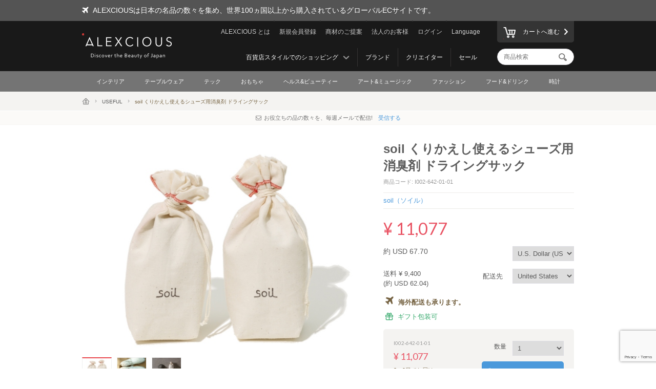

--- FILE ---
content_type: text/html; charset=UTF-8
request_url: https://www.alexcious.com/ja/products/detail642.html
body_size: 18922
content:
<!DOCTYPE html>

<html lang="ja" class="device-desktop">
<head>
<meta charset="UTF-8">
<meta name="viewport" content="width=device-width,user-scalable=no,initial-scale=1.0,maximum-scale=1.0">


<title>くりかえし使えるシューズ用消臭剤 ドライングサック | 商品から探す | ALEXCIOUS</title>

<meta property="og:title" content="程よい吸湿性の珪藻土を採用" />

<meta name="description" content="珪藻土がもつ吸水性と炭の持つ消臭をコラボさせ、シューズのアンモニア臭・汗などをとのぞきます。天日乾燥すれば繰り返し使用できるのでリサイクル性があります" />
<meta property="og:description" content="珪藻土がもつ吸水性と炭の持つ消臭をコラボさせ、シューズのアンモニア臭・汗などをとのぞきます。天日乾燥すれば繰り返し使用できるのでリサイクル性があります" />
<meta name="keywords" content=" ドライングサック,soil,消臭剤,シューズ用,珪藻土,リサイクル,吸水性,再利用,炭,天日乾燥" />
<meta name="author" content="ALEX Corporation" />
<meta name="copyright" content="(c) 2014 ALEX Corporation" />
<meta name="name" content="ALEXCIOUS" />
<meta name="coverage" content="Worldwide" />
<meta property="og:type" content="og:product"/>
<meta property="og:url" content="https://www.alexcious.com/ja/products/detail642.html"/>
<link rel="canonical" href="https://www.alexcious.com/ja/products/detail642.html"/>
<meta name="language" content="Japanese"/>
<meta property="og:locale" content="ja_JP"/>
<meta property="og:site_name" content="ALEXCIOUS"/>
<meta property="fb:admins" content="100001959169069"/>
<meta property="fb:app_id" content="199150523466404"/>
<meta property="og:image" content="https://www.alexcious.com//upload/save_image/01301713_5108d62cdfc44.jpg"/>
<meta name="google-translate-customization" content="35c9ede14c2d8877-7a05986dac924185-g72019994618f0e37-11"></meta>
<link rel="alternate" type="application/rss+xml" title="RSS" href="https://www.alexcious.com/ja/feed/rss.php" />
<link rel="shortcut icon" href="">
<link rel="apple-touch-icon-precomposed" href="">

<link rel="alternate" hreflang="en" href="https://www.alexcious.com/products/detail642.html" />
<link rel="alternate" hreflang="zh" href="https://www.alexcious.com/zh/products/detail642.html" />
<link rel="alternate" hreflang="th" href="https://www.alexcious.com/th/products/detail642.html" />



<script src="/c/js/jquery/jquery-1.10.2.min.js"></script>
<script src="/c/js/jquery/jquery.easing.1.3.js"></script>
<script src="/c/js/jquery/jquery-ui.js"></script>
<script src="//translate.google.com/translate_a/element.js?cb=googleTranslateElementInit"></script>
<script src="/c/js/main.js?_=20200905"></script>
<script src="/c/js/common.js?_=20200905"></script>

<link rel="stylesheet" href="https://maxcdn.bootstrapcdn.com/font-awesome/4.7.0/css/font-awesome.min.css">
<link rel="stylesheet" href="/c/css/base.css?_=20190611" media="screen">



<script type="text/javascript">
//<![CDATA[
    	list0 = new Array('Select (2nd)');
	list1 = new Array('Select (2nd)', '');
	lists = new Array(list0,list1);
	val0 = new Array('');
	val1 = new Array('', '0');
	vals = new Array(val0,val1);
	price0 = new Array('');
	price1 = new Array('', '11,077');
	prices = new Array(price0,price1);
	usd_price0 = new Array('');
	usd_price1 = new Array('', '67.70');
	usd_prices = new Array(usd_price0,usd_price1);

//]]>
</script>
<meta name="google-site-verification" content="fderrzI2MjVSKEm5YlJRFzecwvRe7UgyGOJGhKBOuGw" /><link rel="shortcut icon" type="image/x-icon" href="https://www.alexcious.com/user_data/packages/default/img/header/favicon.ico" />
<link rel="icon" type="image/gif" href="https://www.alexcious.com/user_data/packages/default/img/header/favicon1.gif" />
<link rel="apple-touch-icon" href="https://www.alexcious.com/user_data/packages/default/img/header/apple-touch-icon.png" />

<script src='https://www.google.com/recaptcha/api.js?render=6Lex2MIZAAAAAKH4tjzciOnnElUDaTIPNam4xgJS'></script><!-- Google tag (gtag.js) -->
<script async src="https://www.googletagmanager.com/gtag/js?id=G-P93W1682EV"></script>
<script>
  window.dataLayer = window.dataLayer || [];
  function gtag(){dataLayer.push(arguments);}
  gtag('js', new Date());

  gtag('config', 'G-P93W1682EV');
</script></head>



<body onload="" class="language-japanese">









<div id="header">
    <div id="header-upper">
        <div class="width-keeper">
            <i class="fa fa-plane"></i>
            <p>ALEXCIOUSは日本の名品の数々を集め、世界100ヵ国以上から購入されているグローバルECサイトです。</p>
        </div>
    </div>
    <div id="header-main">
        <div class="width-keeper">
            <a id="header-logo" class="sprite-common" href="/ja/"><h1>ALEXCIOUS</h1></a>
            <nav id="header-utils">
                <nav id="header-nav-links">
                    <ul class="utils">
                        <li id="header-nav-language">
                            <a id="language-toggler" href="#">Language</a>
                            <div id="language-menu">
                                <ul id="language-list">
                                    <li><a href="/ja/products/detail642.html">日本語</a></li>
                                    <li><a href="/zh/products/detail642.html">繁體中文</a></li>
                                    <li><a href="/zi/products/detail642.html">简体中文</a></li>
                                    <li><a href="/th/products/detail642.html">ภาษาไทย</a></li>
                                    <li><a href="/products/detail642.html">English</a></li>
                                </ul>
                                <div id="gTrans">
                                    <p>その他の言語はこちら</p>
                                    <script>
function googleTranslateElementInit() {
  new google.translate.TranslateElement({
    autoDisplay: false,
    pageLanguage: 'en',
    multilanguagePage: true,
    gaTrack: true,
    gaId: 'UA-22285695-1',
    layout: google.translate.TranslateElement.InlineLayout.SIMPLE
  }, 'google_translate_element');
}
                                    </script>
                                    <div id="google_translate_element"></div>
                                    <p></p>
                                </div><!-- /#gTrans -->
                                <div class="clearfix"></div>
                            </div><!-- /#language-menu -->
                        </li>
                        <li class="log-in">
                            <a href="https://www.alexcious.com/ja/entry/login_check.php">ログイン</a>
                        </li>
                        <li>
                            <a href="/ja/for_business">法人のお客様</a>
                        </li>
                        <li>
                            <a href="/ja/for_vendor">商材のご提案</a>
                        </li>
                        <li class="sign-up">
                            <a href="/ja/entry/index.php">新規会員登録</a>
                        </li>
                        <li>
                            <a href="/ja/about">ALEXCIOUS とは</a>
                        </li>
                    </ul>
                    <ul class="filters">
                        <li>
                            <a href="/ja/campaign/">セール</a>
                        </li>
                        <li>
                            <a href="/ja/creators/">クリエイター</a>
                        </li>
                        <li>
                            <a href="/ja/brands/">ブランド</a>
                        </li>
                        <li id="floor-list-wrapper">
                            <h3 id="floor-list-toggler">百貨店スタイルでのショッピング</h3>
                            <ul id="header-nav-floor-list">
                                <li class="alexcious-world"><a href="/ja/products/?floor_id=1">
                                    <span class="sprite-common"></span>
                                    <h4>5F ALEXCIOUS WORLD</h4>
                                    <p class="tagline">あなたの目を奪う逸品の数々を日本各地から厳選しました。</p>
                                </a></li>
                                <li class="beautiful"><a href="/ja/products/?floor_id=2">
                                    <span class="sprite-common"></span>
                                    <h4>4F BEAUTIFUL</h4>
                                    <p class="tagline">世界に誇る日本の美の数々を集めました。</p>
                                </a></li>
                                <li class="kawaii"><a href="/ja/products/?floor_id=4">
                                    <span class="sprite-common"></span>
                                    <h4>3F KAWAII</h4>
                                    <p class="tagline">日本が生んだ独特の文化“KAWAII”をたくさん集めました。</p>
                                </a></li>
                                <li class="health"><a href="/ja/products/?floor_id=7">
                                    <span class="sprite-common"></span>
                                    <h4>2F HEALTH</h4>
                                    <p class="tagline">健康先進国 日本が世界に届けたい健康関連商品を集めました。ME-BYOプロジェクトを応援しています。</p>
                                </a></li>
                                <li class="useful"><a href="/ja/products/?floor_id=3">
                                    <span class="sprite-common"></span>
                                    <h4>1F USEFUL</h4>
                                    <p class="tagline">一度使ったらやめられない日本の匠が生み出した実用品を揃えました。</p>
                                </a></li>
                                <li class="gourmet"><a href="/ja/products/?floor_id=5">
                                    <span class="sprite-common"></span>
                                    <h4>B1F GOURMET</h4>
                                    <p class="tagline">がんばった自分へのご褒美に大好きなあのひとの笑顔に。</p>
                                </a></li>
                            </ul>
                        </li>
                    </ul>
                </nav><!-- /#header-nav-links -->
                <nav id="header-nav-ui">
                    <a id="to-cart" href="/ja/cart/index.php"><span class="sprite-common"></span>カートへ進む</a>
                    <form action="/ja/products/" method="GET">
                        <input id="header-product-search-input" class="text search" type="text" name="q" value="" placeholder="商品検索" autocomplete="off">
                        <input id="header-product-search-submit" type="submit" value="">
                    </form>
                </nav><!-- /#header-nav-ui -->
            </nav><!-- /#header-utils -->
        </div><!-- /.width-keeper -->
    </div><!-- /#header-main -->
    <nav id="header-nav-category-list">
        <div class="width-keeper">
            <ul>
                <li class="category">
                    <a class="main-category" href="/ja/products/?cid=3">インテリア</a>
                    <ul class="sub-categories">
                        <li><a href="/ja/products/?cid=58">ワークスペース</a></li>
                        <li><a href="/ja/products/?cid=57">リビングスペース</a></li>
                        <li><a href="/ja/products/?cid=56">ベッドルーム</a></li>
                        <li><a href="/ja/products/?cid=55">バスルーム</a></li>
                        <li><a href="/ja/products/?cid=54">ファブリック</a></li>
                        <li><a href="/ja/products/?cid=108">オブジェ</a></li>
                        <li><a href="/ja/products/?cid=53">その他</a></li>
                    </ul>
                </li>
                <li class="category">
                    <a class="main-category" href="/ja/products/?cid=2">テーブルウェア</a>
                    <ul class="sub-categories">
                        <li><a href="/ja/products/?cid=48">カップ&amp;マグ</a></li>
                        <li><a href="/ja/products/?cid=109">ワイン&amp;酒グラス</a></li>
                        <li><a href="/ja/products/?cid=52">プレート&amp;ボウル</a></li>
                        <li><a href="/ja/products/?cid=51">カトラリー</a></li>
                        <li><a href="/ja/products/?cid=50">キッチンアイテム</a></li>
                        <li><a href="/ja/products/?cid=110">キッチンナイフ</a></li>
                        <li><a href="/ja/products/?cid=49">その他</a></li>
                    </ul>
                </li>
                <li class="category">
                    <a class="main-category" href="/ja/products/?cid=45">テック</a>
                    <ul class="sub-categories">
                        <li><a href="/ja/products/?cid=61">iPhone ケース</a></li>
                        <li><a href="/ja/products/?cid=111">iPhone関連グッズ</a></li>
                        <li><a href="/ja/products/?cid=112">ガジェット</a></li>
                        <li><a href="/ja/products/?cid=60">オーディオ&amp;ヘッドフォン</a></li>
                        <li><a href="/ja/products/?cid=59">その他</a></li>
                    </ul>
                </li>
                <li class="category">
                    <a class="main-category" href="/ja/products/?cid=30">おもちゃ</a>
                    <ul class="sub-categories">
                        <li><a href="/ja/products/?cid=73">おもちゃ</a></li>
                        <li><a href="/ja/products/?cid=71">キャラクターグッズ</a></li>
                        <li><a href="/ja/products/?cid=113">組み立てるおもちゃ</a></li>
                        <li><a href="/ja/products/?cid=114">木のおもちゃ</a></li>
                        <li><a href="/ja/products/?cid=70">その他</a></li>
                    </ul>
                </li>
                <li class="category">
                    <a class="main-category" href="/ja/products/?cid=46">ヘルス&amp;ビューティー</a>
                    <ul class="sub-categories">
                        <li><a href="/ja/products/?cid=66">パーソナルケア</a></li>
                        <li><a href="/ja/products/?cid=65">その他</a></li>
                    </ul>
                </li>
                <li class="category">
                    <a class="main-category" href="/ja/products/?cid=16">アート&amp;ミュージック</a>
                    <ul class="sub-categories">
                        <li><a href="/ja/products/?cid=69">アート作品</a></li>
                        <li><a href="/ja/products/?cid=68">CD &amp; DVD</a></li>
                        <li><a href="/ja/products/?cid=67">その他</a></li>
                    </ul>
                </li>
                <li class="category">
                    <a class="main-category" href="/ja/products/?cid=4">ファッション</a>
                    <ul class="sub-categories">
                        <li><a href="/ja/products/?cid=64">バッグ</a></li>
                        <li><a href="/ja/products/?cid=115">財布</a></li>
                        <li><a href="/ja/products/?cid=116">カードケース</a></li>
                        <li><a href="/ja/products/?cid=117">アクセサリー</a></li>
                        <li><a href="/ja/products/?cid=63">ファッション小物</a></li>
                        <li><a href="/ja/products/?cid=62">その他</a></li>
                    </ul>
                </li>
                <li class="category">
                    <a class="main-category" href="/ja/products/?cid=47">フード&amp;ドリンク</a>
                    <ul class="sub-categories">
                        <li><a href="/ja/products/?cid=78">酒類</a></li>
                        <li><a href="/ja/products/?cid=77">フード</a></li>
                        <li><a href="/ja/products/?cid=74">その他</a></li>
                    </ul>
                </li>
                <li class="category">
                    <a class="main-category" href="/ja/products/?cid=79">時計</a>
                    <ul class="sub-categories">
                        <li><a href="/ja/products/?cid=80">メンズウォッチ</a></li>
                        <li><a href="/ja/products/?cid=81">レディースウォッチ</a></li>
                        <li><a href="/ja/products/?cid=82">限定モデル</a></li>
                    </ul>
                </li>
            </ul>
        </div>
    </nav>
</div><!-- /#header -->

        <nav id="breadcrumbs">
    <div class="width-keeper">
        <ul>
            <li class="breadcrumb"><a href="/ja/"><i class="icon-home"></i></a></li>
            <li class="breadcrumb"><a href="/ja/products/?floor_id=3">USEFUL</a></li>
            <li class="breadcrumb">soil くりかえし使えるシューズ用消臭剤 ドライングサック</li>
        </ul>
    </div>
</nav>
<div class="newsletter-leading phone-hidden">
  <p><i class="fa fa-envelope-o"></i>お役立ちの品の数々を、毎週メールで配信!<a href="#" class="newsletter-scroll-down-to-input">受信する</a></p>
</div><script src="/c/js/customer_reviews.js"></script>
<link rel="stylesheet" href="/c/css/slick.css">
<script src="/c/js/slick.min.js"></script>
<script src="/c/js/product_details.js"></script>
<div id="container" class="clearfix product-details">
    <div class="product-details-inner">
        <div class="left">
            <div id="image-viewer">
                <div class="display">
                    <div class="loading"></div>
                </div>
                <ul class="thumbnails">
                    <li class="thumbnail" data-type="image" data-normal="/upload/save_image/01301713_5108d62cdfc44.jpg" data-zoom="/upload/save_image/01301713_5108d62cb8f49.jpg"><img src="/upload/save_image/01301713_5108d62dac7ad.jpg"></li>
                    <li class="thumbnail" data-type="image" data-normal="/upload/save_image/01301713_5108d6261e610.jpg" data-zoom="/upload/save_image/01301713_5108d625e710c.jpg"><img src="/upload/save_image/01301713_5108d626502c8.jpg"></li>
                    <li class="thumbnail" data-type="image" data-normal="/upload/save_image/11211547_637b1f0c5e8b1.jpg" data-zoom="/upload/save_image/11211547_637b1f0c3064f.jpg"><img src="/upload/save_image/11211547_637b1f0c7e600.jpg"></li>
                </ul>
            </div><!-- /#image-viewer -->
            <header>
                <h3>by soil</h3>
            </header>
            <div class="description main">
                <h3>程よい吸湿性の珪藻土を採用</h3>

<p>珪藻土（けいそうど）がもつ吸水性と炭の持つ消臭をコラボさせ、シューズのアンモニア臭・汗などをとのぞきます。天日乾燥すれば繰り返し使用できるのでリサイクル性があります。</p>
<br/>
<p>珪藻土とは本来、海底や湖底に藻の死骸や殻等が堆積した泥土です。何百年も昔、珪藻と呼ばれる単細胞の藻が存在し、貝のように殻を作る習性がありました。その死骸が堆積し、長い時間をかけて化石となることで珪藻土は生まれます。これらを収穫し、粉砕して成型することによって優れた吸水性をもつ商品に変わります。</p><br>

<h4 style="font-size: 14px; font-weight: bold; margin: 20px 0 7px;">
『日本珪藻土日用品雑貨製造協会』認定マーク</h4>
<p>
 <a href="/ja/brands/detail24.html" style="font-family: Georgia, Times, serif; line-height: 19.2000007629395px;"><img alt="" src="/user_data/img/product/files/images/DE_soil-logo.jpg" style="margin-right: 20px; margin-bottom: 20px; width: 200px; height: 133px; float: left;" /></a> 海外の珪藻土商品の中には、珪藻土の含有量が少なく吸水性の低い粗悪品が見られます。
日本製の良質な製品を、お客様に安全に選んでいただけるよう2018年1月24日『日本珪藻土日用品雑貨製造協会』によって認定マークが制定されました。<br><br>

 認定マークは、品質基準を満たす良質で安心な珪藻土日用雑貨に対してのみつけられます。当サイトで取り扱っているsoil商品は全てが認定商品となります。アスベストの混入は一切ございません。
</p>

            </div>
            <div class="description movies">
            </div>
            <div class="description details">
                <h3 class="heading">商品の詳細</h3>
                <table class="item-detail-tbl">
                    <thead></thead>
                    <tbody>
                        <tr>
                            <th>販売元</th>
                            <td>日本</td>
                        </tr>
                        <tr>
                            <th>内容</th>
                            <td><h4>スペック</h4>
<ul>
<li>素材: 珪藻土と炭</li>
<li>サイズ: 縦14cm×横7cm×5cm</li>
<li>重量（2枚セット総重量）: 82g</li>
</ul></td>
                        </tr>
                        <tr>
                            <th>備考</th>
                            <td>こちらの商品はメーカー品薄のため、約2週間待ちのご予約注文となります。</td>
                        </tr>
                    </tbody>
                </table>
            </div>
            <div class="genuinity">
                <p>・ALEXCIOUSで取り扱っている商品はすべてメーカーから正規ルートで仕入れている純正品です。<br>・商品写真の色合いは、実物とは多少異なる場合がありますので、あらかじめご了承ください。<br>・商品のデザイン、仕様、外観、価格などは、予告なく変更する場合があります。</p>
            </div>
          <div class="social-buttons">
            <a class="button facebook" href="http://www.facebook.com/sharer.php?u=https://www.alexcious.com/ja/products/detail642.html&amp;t=soil くりかえし使えるシューズ用消臭剤 ドライングサック" onclick="open(encodeURI(decodeURI(this.href)), 'facebook_share', 'width=550, height=450, personalbar=0, toolbar=0, scrollbars=1, resizable=1'); return false;"><i class="fa fa-facebook"></i></a>
            <a class="button twitter" href="http://twitter.com/intent/tweet?url=https://www.alexcious.com/ja/products/detail642.html&amp;text=soil くりかえし使えるシューズ用消臭剤 ドライングサック&amp;via=alexciousjapan" onclick="open(encodeURI(decodeURI(this.href)), 'tweet', 'width=550, height=450, personalbar=0, toolbar=0, scrollbars=1, resizable=1'); return false;"><i class="fa fa-twitter"></i></a>
            <a class="button line" href="http://line.me/R/msg/text/?soil+%E3%81%8F%E3%82%8A%E3%81%8B%E3%81%88%E3%81%97%E4%BD%BF%E3%81%88%E3%82%8B%E3%82%B7%E3%83%A5%E3%83%BC%E3%82%BA%E7%94%A8%E6%B6%88%E8%87%AD%E5%89%A4+%E3%83%89%E3%83%A9%E3%82%A4%E3%83%B3%E3%82%B0%E3%82%B5%E3%83%83%E3%82%AF%0Ahttps%3A%2F%2Fwww.alexcious.com%2Fja%2Fproducts%2Fdetail642.html"><i class="lsf-icon" title="line"></i></a>
            <a class="button pinterest" href="http://www.pinterest.com/pin/create/button/?url=https://www.alexcious.com/ja/products/detail642.html&media=https://www.alexcious.com//upload/save_image/01301713_5108d62cdfc44.jpg&description=くりかえし使えるシューズ用消臭剤 ドライングサック | 商品から探す | ALEXCIOUS" onclick="open(encodeURI(decodeURI(this.href)), 'pinterest_share', 'width=550, height=450, personalbar=0, toolbar=0, scrollbars=1, resizable=1'); return false;"><i class="fa fa-pinterest"></i></a>
            <a class="button google-plus" href="https://plus.google.com/share?url=https://www.alexcious.com/ja/products/detail642.html" onclick="open(encodeURI(decodeURI(this.href)), 'google_plus_share', 'width=550, height=450, personalbar=0, toolbar=0, scrollbars=1, resizable=1'); return false;"><i class="fa fa-google-plus"></i></a>
          </div><!-- /.social-buttons -->
        </div><!-- /.left -->
        <div class="right">
            <header>
                <h2 class="item-name">soil くりかえし使えるシューズ用消臭剤 ドライングサック</h2>
                <h3 class="sku">商品コード: I002-642-01-01</h3>
                <h3 class="vendor-name"><a href="/ja/brands/detail24.html">soil（ソイル）</a></h3>
                <div class="information">
                    <div class="product price">
                        &yen; 11,077
                    </div><!-- /.price -->
                    <div class="price-in-other-currencies">
                        <form name="frm_currency_code" class="currencies" method="post" action="">
                            <input type="hidden" name="mode" value="change_currency">
                            <input type="hidden" name="product_id" value="642">
                            <select name="currency_code" class="currency_code">
                                <option value="">通貨を変更</option>
                                <option value="AUD">Australian Dollar (AUD)</option>
                                <option value="BRL">Brazilian Real (BRL)</option>
                                <option value="CAD">Canadian Dollar (CAD)</option>
                                <option value="CZK">Czech Koruna (CZK)</option>
                                <option value="DKK">Danish Krone (DKK)</option>
                                <option value="EUR">Euro (EUR)</option>
                                <option value="HKD">Hong Kong Dollar (HKD)</option>
                                <option value="HUF">Hungarian Forint (HUF)</option>
                                <option value="ILS">Israeli New Shekel (ILS)</option>
                                <option value="MYR">Malaysian Ringgit (MYR)</option>
                                <option value="MXN">Mexican Peso (MXN)</option>
                                <option value="NOK">Norwegian Krone (NOK)</option>
                                <option value="NZD">New Zealand Dollar (NZD)</option>
                                <option value="PHP">Philippine Peso (PHP)</option>
                                <option value="PLN">Polish Zloty (PLN)</option>
                                <option value="GBP">Pound Sterling (GBP)</option>
                                <option value="SGD">Singapore Dollar (SGD)</option>
                                <option value="SEK">Swedish Krona (SEK)</option>
                                <option value="CHF">Swiss Franc (CHF)</option>
                                <option value="TWD">Taiwan New Dollar (TWD)</option>
                                <option value="THB">Thai Baht (THB)</option>
                                <option value="TRY">Turkish Lira (TRY)</option>
                                <option value="USD" selected>U.S. Dollar (USD)</option>
                            </select>
                        </form>
                        <div class="price-approx">
                            約 USD 67.70
                        </div><!-- /.price-approx -->
                    </div><!-- /.price-in-other-currencies -->
                    <div class="delivery-row">
                        <form name="frm_country_shipping" class="countries" method="post" action="">
                            <input type="hidden" name="mode" value="change_country">
                            <input type="hidden" name="product_id" value="642">
                            <label>
                                配送先
                                <select name="country_code" class="country_code">
                                    <option value="">お届け先の国を変更</option>
                                    <option value="DZ">Algeria</option>
                                    <option value="AD">Andorra</option>
                                    <option value="AR">Argentina</option>
                                    <option value="AU">Australia</option>
                                    <option value="AT">Austria</option>
                                    <option value="AZ">Azerbaijan</option>
                                    <option value="BH">Bahrain</option>
                                    <option value="BD">Bangladesh</option>
                                    <option value="BB">Barbados</option>
                                    <option value="BY">Belarus</option>
                                    <option value="BE">Belgium</option>
                                    <option value="BT">Bhutan</option>
                                    <option value="BW">Botswana</option>
                                    <option value="BR">Brazil</option>
                                    <option value="BN">Brunei Darussalam</option>
                                    <option value="BG">Bulgaria</option>
                                    <option value="KH">Cambodia</option>
                                    <option value="CA">Canada</option>
                                    <option value="CL">Chile </option>
                                    <option value="CN">China</option>
                                    <option value="CO">Colombia</option>
                                    <option value="CK">Cook Islands</option>
                                    <option value="CR">Costa Rica</option>
                                    <option value="CI">Cote dIvoire </option>
                                    <option value="HR">Croatia</option>
                                    <option value="CU">Cuba</option>
                                    <option value="CY">Cyprus</option>
                                    <option value="CZ">Czech Republic</option>
                                    <option value="DK">Denmark</option>
                                    <option value="DJ">Djibouti</option>
                                    <option value="EC">Ecuador</option>
                                    <option value="EG">Egypt</option>
                                    <option value="SV">El Salvador</option>
                                    <option value="EE">Estonia</option>
                                    <option value="ET">Ethiopia</option>
                                    <option value="FJ">Fiji</option>
                                    <option value="FI">Finland</option>
                                    <option value="FR">France</option>
                                    <option value="GF">French Guiana</option>
                                    <option value="GA">Gabon</option>
                                    <option value="DE">Germany</option>
                                    <option value="GH">Ghana</option>
                                    <option value="GR">Greece</option>
                                    <option value="GU">Guam</option>
                                    <option value="HN">Honduras</option>
                                    <option value="HK">Hong Kong</option>
                                    <option value="HU">Hungary</option>
                                    <option value="IS">Iceland</option>
                                    <option value="IN">India</option>
                                    <option value="ID">Indonesia</option>
                                    <option value="IR">Iran, Islamic Republic of</option>
                                    <option value="IQ">Iraq</option>
                                    <option value="IE">Ireland</option>
                                    <option value="IL">Israel</option>
                                    <option value="IT">Italy</option>
                                    <option value="JM">Jamaica</option>
                                    <option value="JP">Japan</option>
                                    <option value="JO">Jordan</option>
                                    <option value="KE">Kenya</option>
                                    <option value="KR">Korea, Republic of</option>
                                    <option value="KW">Kuwait</option>
                                    <option value="LA">Lao Peoples Democratic Republic </option>
                                    <option value="LV">Latvia</option>
                                    <option value="LI">Liechtenstein</option>
                                    <option value="LT">Lithuania</option>
                                    <option value="LU">Luxembourg</option>
                                    <option value="MO">Macau</option>
                                    <option value="MK">Macedonia, the former Yugoslav Republic of</option>
                                    <option value="MG">Madagascar</option>
                                    <option value="MY">Malaysia</option>
                                    <option value="MV">Maldives</option>
                                    <option value="MT">Malta</option>
                                    <option value="MQ">Martinique</option>
                                    <option value="MU">Mauritius</option>
                                    <option value="MX">Mexico</option>
                                    <option value="MC">Monaco</option>
                                    <option value="MN">Mongolia</option>
                                    <option value="MA">Morocco</option>
                                    <option value="MM">Myanmar</option>
                                    <option value="NP">Nepal</option>
                                    <option value="NL">Netherlands</option>
                                    <option value="NC">New Caledonia</option>
                                    <option value="NZ">New Zealand</option>
                                    <option value="NG">Nigeria</option>
                                    <option value="NU">Niue</option>
                                    <option value="NO">Norway</option>
                                    <option value="OM">Oman</option>
                                    <option value="ZZ">Other</option>
                                    <option value="PK">Pakistan</option>
                                    <option value="PA">Panama</option>
                                    <option value="PG">Papua New Guinea</option>
                                    <option value="PY">Paraguay</option>
                                    <option value="PE">Peru</option>
                                    <option value="PH">Philippines</option>
                                    <option value="PL">Poland</option>
                                    <option value="PT">Portugal</option>
                                    <option value="PR">Puerto Rico</option>
                                    <option value="QA">Qatar</option>
                                    <option value="RE">Reunion</option>
                                    <option value="RO">Romania</option>
                                    <option value="RU">Russian Federation</option>
                                    <option value="RW">Rwanda</option>
                                    <option value="PM">Saint Pierre and Miquelon</option>
                                    <option value="SM">San Marino</option>
                                    <option value="SA">Saudi Arabia</option>
                                    <option value="SN">Senegal</option>
                                    <option value="SL">Sierra Leone</option>
                                    <option value="SG">Singapore</option>
                                    <option value="SK">Slovakia</option>
                                    <option value="SI">Slovenia</option>
                                    <option value="SB">Solomon Islands</option>
                                    <option value="ZA">South Africa</option>
                                    <option value="ES">Spain</option>
                                    <option value="LK">Sri Lanka</option>
                                    <option value="SD">Sudan</option>
                                    <option value="SE">Sweden</option>
                                    <option value="CH">Switzerland</option>
                                    <option value="SY">Syrian Arab Republic</option>
                                    <option value="TW">Taiwan</option>
                                    <option value="TZ">Tanzania, United Republic of </option>
                                    <option value="TH">Thailand</option>
                                    <option value="TG">Togo</option>
                                    <option value="TK">Tokelau</option>
                                    <option value="TT">Trinidad and Tobago</option>
                                    <option value="TN">Tunisia</option>
                                    <option value="TR">Turkey</option>
                                    <option value="UG">Uganda</option>
                                    <option value="UA">Ukraine</option>
                                    <option value="AE">United Arab Emirates</option>
                                    <option value="GB">United Kingdom</option>
                                    <option value="US" selected>United States</option>
                                    <option value="UY">Uruguay</option>
                                    <option value="VE">Venezuela, Bolivarian Republic of</option>
                                    <option value="VN">Viet Nam</option>
                                    <option value="VI">Virgin Islands, U.S.</option>
                                    <option value="ZW">Zimbabwe</option>
                                </select>
                            </label>
                        </form>
                        <div class="shipping-fee">
                            <h4>送料</h4>
                            &yen; 9,400
                            <br>(約 USD 62.04)
                        </div>
                        <div class="international-shipping">
                            <p><i class="fa fa-plane"></i> 海外配送も承ります。</p>
                        </div>
                    </div><!-- /.delivery -->
                    <div class="gift-wrapping-available">
                        ギフト包装可
                    </div>
                    <ul class="variations">
                                                <li class="variation">
                            <form class="order-form" method="post" action="">
                                <input type="hidden" name="mode" value="cart">
                                <input type="hidden" name="product_id" value="642">
                                <input type="hidden" name="classcategory_id1" value="0">
                                <div class="ui">
                                    <label>数量
                                        <select name="quantity">
                                            <option value="1">1</option>
                                            <option value="2">2</option>
                                            <option value="3">3</option>
                                            <option value="4">4</option>
                                            <option value="5">5</option>
                                            <option value="6">6</option>
                                            <option value="7">7</option>
                                            <option value="8">8</option>
                                            <option value="9">9</option>
                                            <option value="10">10</option>
                                            <option value="11">11</option>
                                            <option value="12">12</option>
                                            <option value="13">13</option>
                                            <option value="14">14</option>
                                            <option value="15">15</option>
                                            <option value="16">16</option>
                                            <option value="17">17</option>
                                            <option value="18">18</option>
                                            <option value="19">19</option>
                                            <option value="20">20</option>
                                            <option value="21">21</option>
                                            <option value="22">22</option>
                                            <option value="23">23</option>
                                            <option value="24">24</option>
                                            <option value="25">25</option>
                                            <option value="26">26</option>
                                            <option value="27">27</option>
                                            <option value="28">28</option>
                                            <option value="29">29</option>
                                            <option value="30">30</option>
                                            <option value="31">31</option>
                                            <option value="32">32</option>
                                            <option value="33">33</option>
                                            <option value="34">34</option>
                                            <option value="35">35</option>
                                            <option value="36">36</option>
                                            <option value="37">37</option>
                                            <option value="38">38</option>
                                            <option value="39">39</option>
                                            <option value="40">40</option>
                                            <option value="41">41</option>
                                            <option value="42">42</option>
                                            <option value="43">43</option>
                                            <option value="44">44</option>
                                            <option value="45">45</option>
                                            <option value="46">46</option>
                                            <option value="47">47</option>
                                            <option value="48">48</option>
                                            <option value="49">49</option>
                                            <option value="50">50</option>
                                            <option value="51">51</option>
                                            <option value="52">52</option>
                                            <option value="53">53</option>
                                            <option value="54">54</option>
                                            <option value="55">55</option>
                                            <option value="56">56</option>
                                            <option value="57">57</option>
                                            <option value="58">58</option>
                                            <option value="59">59</option>
                                            <option value="60">60</option>
                                            <option value="61">61</option>
                                            <option value="62">62</option>
                                            <option value="63">63</option>
                                            <option value="64">64</option>
                                            <option value="65">65</option>
                                            <option value="66">66</option>
                                            <option value="67">67</option>
                                            <option value="68">68</option>
                                            <option value="69">69</option>
                                            <option value="70">70</option>
                                            <option value="71">71</option>
                                            <option value="72">72</option>
                                            <option value="73">73</option>
                                            <option value="74">74</option>
                                            <option value="75">75</option>
                                            <option value="76">76</option>
                                            <option value="77">77</option>
                                            <option value="78">78</option>
                                            <option value="79">79</option>
                                            <option value="80">80</option>
                                            <option value="81">81</option>
                                            <option value="82">82</option>
                                            <option value="83">83</option>
                                            <option value="84">84</option>
                                            <option value="85">85</option>
                                            <option value="86">86</option>
                                            <option value="87">87</option>
                                            <option value="88">88</option>
                                            <option value="89">89</option>
                                            <option value="90">90</option>
                                            <option value="91">91</option>
                                            <option value="92">92</option>
                                            <option value="93">93</option>
                                            <option value="94">94</option>
                                            <option value="95">95</option>
                                            <option value="96">96</option>
                                            <option value="97">97</option>
                                            <option value="98">98</option>
                                            <option value="99">99</option>
                                            <option value="100">100</option>
                                            <option value="101">101</option>
                                            <option value="102">102</option>
                                            <option value="103">103</option>
                                            <option value="104">104</option>
                                            <option value="105">105</option>
                                            <option value="106">106</option>
                                            <option value="107">107</option>
                                            <option value="108">108</option>
                                            <option value="109">109</option>
                                            <option value="110">110</option>
                                            <option value="111">111</option>
                                            <option value="112">112</option>
                                            <option value="113">113</option>
                                            <option value="114">114</option>
                                            <option value="115">115</option>
                                            <option value="116">116</option>
                                            <option value="117">117</option>
                                            <option value="118">118</option>
                                            <option value="119">119</option>
                                            <option value="120">120</option>
                                            <option value="121">121</option>
                                            <option value="122">122</option>
                                            <option value="123">123</option>
                                            <option value="124">124</option>
                                            <option value="125">125</option>
                                            <option value="126">126</option>
                                            <option value="127">127</option>
                                            <option value="128">128</option>
                                            <option value="129">129</option>
                                            <option value="130">130</option>
                                            <option value="131">131</option>
                                            <option value="132">132</option>
                                            <option value="133">133</option>
                                            <option value="134">134</option>
                                            <option value="135">135</option>
                                            <option value="136">136</option>
                                            <option value="137">137</option>
                                            <option value="138">138</option>
                                            <option value="139">139</option>
                                            <option value="140">140</option>
                                            <option value="141">141</option>
                                            <option value="142">142</option>
                                            <option value="143">143</option>
                                            <option value="144">144</option>
                                            <option value="145">145</option>
                                            <option value="146">146</option>
                                            <option value="147">147</option>
                                            <option value="148">148</option>
                                            <option value="149">149</option>
                                            <option value="150">150</option>
                                            <option value="151">151</option>
                                            <option value="152">152</option>
                                            <option value="153">153</option>
                                            <option value="154">154</option>
                                            <option value="155">155</option>
                                            <option value="156">156</option>
                                            <option value="157">157</option>
                                            <option value="158">158</option>
                                            <option value="159">159</option>
                                            <option value="160">160</option>
                                            <option value="161">161</option>
                                            <option value="162">162</option>
                                            <option value="163">163</option>
                                            <option value="164">164</option>
                                            <option value="165">165</option>
                                            <option value="166">166</option>
                                            <option value="167">167</option>
                                            <option value="168">168</option>
                                            <option value="169">169</option>
                                            <option value="170">170</option>
                                            <option value="171">171</option>
                                            <option value="172">172</option>
                                            <option value="173">173</option>
                                            <option value="174">174</option>
                                            <option value="175">175</option>
                                            <option value="176">176</option>
                                            <option value="177">177</option>
                                            <option value="178">178</option>
                                            <option value="179">179</option>
                                            <option value="180">180</option>
                                            <option value="181">181</option>
                                            <option value="182">182</option>
                                            <option value="183">183</option>
                                            <option value="184">184</option>
                                            <option value="185">185</option>
                                            <option value="186">186</option>
                                            <option value="187">187</option>
                                            <option value="188">188</option>
                                            <option value="189">189</option>
                                            <option value="190">190</option>
                                            <option value="191">191</option>
                                            <option value="192">192</option>
                                            <option value="193">193</option>
                                            <option value="194">194</option>
                                            <option value="195">195</option>
                                            <option value="196">196</option>
                                            <option value="197">197</option>
                                            <option value="198">198</option>
                                            <option value="199">199</option>
                                            <option value="200">200</option>
                                            <option value="201">201</option>
                                            <option value="202">202</option>
                                            <option value="203">203</option>
                                            <option value="204">204</option>
                                            <option value="205">205</option>
                                            <option value="206">206</option>
                                            <option value="207">207</option>
                                            <option value="208">208</option>
                                            <option value="209">209</option>
                                            <option value="210">210</option>
                                            <option value="211">211</option>
                                            <option value="212">212</option>
                                            <option value="213">213</option>
                                            <option value="214">214</option>
                                            <option value="215">215</option>
                                            <option value="216">216</option>
                                            <option value="217">217</option>
                                            <option value="218">218</option>
                                            <option value="219">219</option>
                                            <option value="220">220</option>
                                            <option value="221">221</option>
                                            <option value="222">222</option>
                                            <option value="223">223</option>
                                            <option value="224">224</option>
                                            <option value="225">225</option>
                                            <option value="226">226</option>
                                            <option value="227">227</option>
                                            <option value="228">228</option>
                                            <option value="229">229</option>
                                            <option value="230">230</option>
                                            <option value="231">231</option>
                                            <option value="232">232</option>
                                            <option value="233">233</option>
                                            <option value="234">234</option>
                                            <option value="235">235</option>
                                            <option value="236">236</option>
                                            <option value="237">237</option>
                                            <option value="238">238</option>
                                            <option value="239">239</option>
                                            <option value="240">240</option>
                                            <option value="241">241</option>
                                            <option value="242">242</option>
                                            <option value="243">243</option>
                                            <option value="244">244</option>
                                            <option value="245">245</option>
                                            <option value="246">246</option>
                                            <option value="247">247</option>
                                            <option value="248">248</option>
                                            <option value="249">249</option>
                                            <option value="250">250</option>
                                            <option value="251">251</option>
                                            <option value="252">252</option>
                                            <option value="253">253</option>
                                            <option value="254">254</option>
                                            <option value="255">255</option>
                                            <option value="256">256</option>
                                            <option value="257">257</option>
                                            <option value="258">258</option>
                                            <option value="259">259</option>
                                            <option value="260">260</option>
                                            <option value="261">261</option>
                                            <option value="262">262</option>
                                            <option value="263">263</option>
                                            <option value="264">264</option>
                                            <option value="265">265</option>
                                            <option value="266">266</option>
                                            <option value="267">267</option>
                                            <option value="268">268</option>
                                            <option value="269">269</option>
                                            <option value="270">270</option>
                                            <option value="271">271</option>
                                            <option value="272">272</option>
                                            <option value="273">273</option>
                                            <option value="274">274</option>
                                            <option value="275">275</option>
                                            <option value="276">276</option>
                                            <option value="277">277</option>
                                            <option value="278">278</option>
                                            <option value="279">279</option>
                                            <option value="280">280</option>
                                            <option value="281">281</option>
                                            <option value="282">282</option>
                                            <option value="283">283</option>
                                            <option value="284">284</option>
                                            <option value="285">285</option>
                                            <option value="286">286</option>
                                            <option value="287">287</option>
                                            <option value="288">288</option>
                                            <option value="289">289</option>
                                            <option value="290">290</option>
                                            <option value="291">291</option>
                                            <option value="292">292</option>
                                            <option value="293">293</option>
                                            <option value="294">294</option>
                                            <option value="295">295</option>
                                            <option value="296">296</option>
                                            <option value="297">297</option>
                                            <option value="298">298</option>
                                            <option value="299">299</option>
                                            <option value="300">300</option>
                                            <option value="301">301</option>
                                            <option value="302">302</option>
                                            <option value="303">303</option>
                                            <option value="304">304</option>
                                            <option value="305">305</option>
                                            <option value="306">306</option>
                                            <option value="307">307</option>
                                            <option value="308">308</option>
                                            <option value="309">309</option>
                                            <option value="310">310</option>
                                            <option value="311">311</option>
                                            <option value="312">312</option>
                                            <option value="313">313</option>
                                            <option value="314">314</option>
                                            <option value="315">315</option>
                                            <option value="316">316</option>
                                            <option value="317">317</option>
                                            <option value="318">318</option>
                                            <option value="319">319</option>
                                            <option value="320">320</option>
                                            <option value="321">321</option>
                                            <option value="322">322</option>
                                            <option value="323">323</option>
                                            <option value="324">324</option>
                                            <option value="325">325</option>
                                            <option value="326">326</option>
                                            <option value="327">327</option>
                                            <option value="328">328</option>
                                            <option value="329">329</option>
                                            <option value="330">330</option>
                                            <option value="331">331</option>
                                            <option value="332">332</option>
                                            <option value="333">333</option>
                                            <option value="334">334</option>
                                            <option value="335">335</option>
                                            <option value="336">336</option>
                                            <option value="337">337</option>
                                            <option value="338">338</option>
                                            <option value="339">339</option>
                                            <option value="340">340</option>
                                            <option value="341">341</option>
                                            <option value="342">342</option>
                                            <option value="343">343</option>
                                            <option value="344">344</option>
                                            <option value="345">345</option>
                                            <option value="346">346</option>
                                            <option value="347">347</option>
                                            <option value="348">348</option>
                                            <option value="349">349</option>
                                            <option value="350">350</option>
                                            <option value="351">351</option>
                                            <option value="352">352</option>
                                            <option value="353">353</option>
                                            <option value="354">354</option>
                                            <option value="355">355</option>
                                            <option value="356">356</option>
                                            <option value="357">357</option>
                                            <option value="358">358</option>
                                            <option value="359">359</option>
                                            <option value="360">360</option>
                                            <option value="361">361</option>
                                            <option value="362">362</option>
                                            <option value="363">363</option>
                                            <option value="364">364</option>
                                            <option value="365">365</option>
                                            <option value="366">366</option>
                                            <option value="367">367</option>
                                            <option value="368">368</option>
                                            <option value="369">369</option>
                                            <option value="370">370</option>
                                            <option value="371">371</option>
                                            <option value="372">372</option>
                                            <option value="373">373</option>
                                            <option value="374">374</option>
                                            <option value="375">375</option>
                                            <option value="376">376</option>
                                            <option value="377">377</option>
                                            <option value="378">378</option>
                                            <option value="379">379</option>
                                            <option value="380">380</option>
                                            <option value="381">381</option>
                                            <option value="382">382</option>
                                            <option value="383">383</option>
                                            <option value="384">384</option>
                                            <option value="385">385</option>
                                            <option value="386">386</option>
                                            <option value="387">387</option>
                                            <option value="388">388</option>
                                            <option value="389">389</option>
                                            <option value="390">390</option>
                                            <option value="391">391</option>
                                            <option value="392">392</option>
                                            <option value="393">393</option>
                                            <option value="394">394</option>
                                            <option value="395">395</option>
                                            <option value="396">396</option>
                                            <option value="397">397</option>
                                            <option value="398">398</option>
                                            <option value="399">399</option>
                                            <option value="400">400</option>
                                            <option value="401">401</option>
                                            <option value="402">402</option>
                                            <option value="403">403</option>
                                            <option value="404">404</option>
                                            <option value="405">405</option>
                                            <option value="406">406</option>
                                            <option value="407">407</option>
                                            <option value="408">408</option>
                                            <option value="409">409</option>
                                            <option value="410">410</option>
                                            <option value="411">411</option>
                                            <option value="412">412</option>
                                            <option value="413">413</option>
                                            <option value="414">414</option>
                                            <option value="415">415</option>
                                            <option value="416">416</option>
                                            <option value="417">417</option>
                                            <option value="418">418</option>
                                            <option value="419">419</option>
                                            <option value="420">420</option>
                                            <option value="421">421</option>
                                            <option value="422">422</option>
                                            <option value="423">423</option>
                                            <option value="424">424</option>
                                            <option value="425">425</option>
                                            <option value="426">426</option>
                                            <option value="427">427</option>
                                            <option value="428">428</option>
                                            <option value="429">429</option>
                                            <option value="430">430</option>
                                            <option value="431">431</option>
                                            <option value="432">432</option>
                                            <option value="433">433</option>
                                            <option value="434">434</option>
                                            <option value="435">435</option>
                                            <option value="436">436</option>
                                            <option value="437">437</option>
                                            <option value="438">438</option>
                                            <option value="439">439</option>
                                            <option value="440">440</option>
                                            <option value="441">441</option>
                                            <option value="442">442</option>
                                            <option value="443">443</option>
                                            <option value="444">444</option>
                                            <option value="445">445</option>
                                            <option value="446">446</option>
                                            <option value="447">447</option>
                                            <option value="448">448</option>
                                            <option value="449">449</option>
                                            <option value="450">450</option>
                                            <option value="451">451</option>
                                            <option value="452">452</option>
                                            <option value="453">453</option>
                                            <option value="454">454</option>
                                            <option value="455">455</option>
                                            <option value="456">456</option>
                                            <option value="457">457</option>
                                            <option value="458">458</option>
                                            <option value="459">459</option>
                                            <option value="460">460</option>
                                            <option value="461">461</option>
                                            <option value="462">462</option>
                                            <option value="463">463</option>
                                            <option value="464">464</option>
                                            <option value="465">465</option>
                                            <option value="466">466</option>
                                            <option value="467">467</option>
                                            <option value="468">468</option>
                                            <option value="469">469</option>
                                            <option value="470">470</option>
                                            <option value="471">471</option>
                                            <option value="472">472</option>
                                            <option value="473">473</option>
                                            <option value="474">474</option>
                                            <option value="475">475</option>
                                            <option value="476">476</option>
                                            <option value="477">477</option>
                                            <option value="478">478</option>
                                            <option value="479">479</option>
                                            <option value="480">480</option>
                                            <option value="481">481</option>
                                            <option value="482">482</option>
                                            <option value="483">483</option>
                                            <option value="484">484</option>
                                            <option value="485">485</option>
                                            <option value="486">486</option>
                                            <option value="487">487</option>
                                            <option value="488">488</option>
                                            <option value="489">489</option>
                                            <option value="490">490</option>
                                            <option value="491">491</option>
                                            <option value="492">492</option>
                                            <option value="493">493</option>
                                            <option value="494">494</option>
                                            <option value="495">495</option>
                                            <option value="496">496</option>
                                            <option value="497">497</option>
                                            <option value="498">498</option>
                                        </select>
                                    </label>
                                    <button class="button primary add-to-cart"><span class="sprite-common"></span>カートに入れる</button>
                                </div><!-- /.ui -->
                                <div class="information">
                                    <h4 class="variation-code">I002-642-01-01</h4>
                                    <div class="price">&yen; 11,077</div>
                                    <div class="delivery-date">8〜9日でお届け</div>
                                </div><!-- /.information -->
                            </form>
                        </li><!-- /.variation -->
                                            </ul><!-- /.variations -->
                </div><!-- /.information -->
            </header>
            <div class="newsletter">
                <h3>お役立ちの品の数々を、毎週メールで配信!</h3>
                <p>新商品・セール・特集記事をいち早くお届けします。</p>
                <form accept-charset="utf-8" action="/api/newsletter_subscription" method="POST">
                    <input class="text" type="email" name="email" placeholder="メールアドレスを入力">
                    <input class="text" type="hidden" name="user_agent" value="Mozilla/5.0 (Macintosh; Intel Mac OS X 10_15_7) AppleWebKit/537.36 (KHTML, like Gecko) Chrome/131.0.0.0 Safari/537.36; ClaudeBot/1.0; +claudebot@anthropic.com)">
                    <input class="text" type="hidden" name="url" value="/ja/products/detail642.html#upper">
                    <input class="text" type="hidden" name="language" value="ja">
                    <input class="text" type="hidden" name="ip" value="3.15.150.31">
                    <button name="submit" class="button normal"><span class="sprite-common"></span>受信する</button>
                </form>
            </div><!-- /.newsletter -->
            <div class="inquiry">
                <header>
                    <img class="logo" src="/c/img/logo.png">
                    <h3>お気軽にお問い合わせください</h3>
                </header>
                <ul class="contact">
                    <li class="form"><a href="/ja/contact/">お問い合わせフォーム</a><span class="aside">(24 時間以内に返信)</span></li>
                </ul>
            </div><!-- /.inquiry -->
            <a class="banner for-business" href="/ja/for_business">
                <img src="/user_data/img/for_business/banner_ja.jpg">
            </a>
            <a class="about-return" href="/ja/policy/terms#terms-section-return">返品・交換についてはこちら</a>
        </div><!-- /.right -->
    </div><!-- /.product-details-inner -->
</div><!-- /#container -->
<div class="items-carousel brand">
    <header>
        <h3><span class="vendor-name">soil（ソイル）</span> その他の商品</h3>
        <a href="/ja/brands/detail24.html">ブランドページへ</a>
    </header>
    <ul class="items">
        <li><a href="/ja/products/detail3356.html">
            <img src="/upload/save_image/02201630_63f3219c57e8e.jpg">
            <h4 class="name">スポンジトレー - 珪藻土</h4>
            <p class="price phone-hidden">&yen;11,077</p>
        </a></li>
        <li><a href="/ja/products/detail3355.html">
            <img src="/upload/save_image/01231632_63ce37f8d3aff.jpg">
            <h4 class="name">ソープディッシュ - 珪藻...</h4>
            <p class="price phone-hidden">&yen;8,294</p>
        </a></li>
        <li><a href="/ja/products/detail3354.html">
            <img src="/upload/save_image/01171614_63c64acf7ba70.jpg">
            <h4 class="name">RESHEN ゴミ箱用  ...</h4>
            <p class="price phone-hidden">&yen;6,908</p>
        </a></li>
        <li><a href="/ja/products/detail3353.html">
            <img src="/upload/save_image/01171503_63c63a390d7dd.jpg">
            <h4 class="name">RESHEN  - 珪藻土...</h4>
            <p class="price phone-hidden">&yen;7,324</p>
        </a></li>
        <li><a href="/ja/products/detail3352.html">
            <img src="/upload/save_image/01171139_63c60a5f89aff.jpg">
            <h4 class="name">アメニティトレ -　珪藻土</h4>
            <p class="price phone-hidden">&yen;10,373</p>
        </a></li>
        <li><a href="/ja/products/detail3350.html">
            <img src="/upload/save_image/11211517_637b1811a3e1c.jpg">
            <h4 class="name">歯ブラシスタンドミニ 2点...</h4>
            <p class="price phone-hidden">&yen;7,186</p>
        </a></li>
        <li><a href="/ja/products/detail3351.html">
            <img src="/upload/save_image/11211610_637b245a69394.jpg">
            <h4 class="name">soil 珪藻土でできたテ...</h4>
            <p class="price phone-hidden">&yen;52,646</p>
        </a></li>
        <li><a href="/ja/products/detail3097.html">
            <img src="/upload/save_image/01091538_5c3596fa14854.jpg">
            <h4 class="name">ドライングボード ライト ...</h4>
            <p class="price phone-hidden">&yen;14,531</p>
        </a></li>
        <li><a href="/ja/products/detail3096.html">
            <img src="/upload/save_image/01091539_5c35971f6fc64.jpg">
            <h4 class="name">ドライングボード ライト ...</h4>
            <p class="price phone-hidden">&yen;11,066</p>
        </a></li>
        <li><a href="/ja/products/detail2971.html">
            <img src="/upload/save_image/05071734_5af00fb135a47.jpg">
            <h4 class="name">蚊取り線香入れ - 珪藻土</h4>
            <p class="price phone-hidden">&yen;16,610</p>
        </a></li>
    </ul>
</div>
<div class="guidance">
    <div class="guidance-inner">
        <h3>ご注文・お届け・お支払いについて</h3>
        <h4>ご注文の流れ</h4>
        <div class="steps-wrapper">
            <ol class="steps">
                <li>
                    <header class="heading">
                        <span class="circle">1</span>
                        <h5>ご注文</h5>
                    </header>
                    <p>24時間・365日いつでもご注文可能です。</p>
                </li>
                <li>
                    <header class="heading">
                        <span class="circle">2</span>
                        <h5>受注確認メール</h5>
                    </header>
                    <p>ご注文後、当店から受注確認メールが届きます。</p>
                </li>
                <li>
                    <header class="heading">
                        <span class="circle">3</span>
                        <h5>発送予定日<br>お知らせメール</h5>
                    </header>
                    <p>発送までに表記期日以上かかる場合は、ご注文をいただいてから1〜3営業日以内に発送予定日をメールでお知らせします。ただし、ATM決済・コンビニ決済をご利用の場合は、お支払の確定後に商品の手配を行います。</p>
                </li>
                <li>
                    <header class="heading">
                        <span class="circle">4</span>
                        <h5>発送</h5>
                    </header>
                    <p>伝票番号を記載のうえ、発送が完了したことをお知らせいたします。</p>
                </li>
                <li>
                    <header class="heading">
                        <span class="circle">5</span>
                        <h5>商品到着</h5>
                    </header>
                    <p>商品到着後、レビューにて評価をお願いします。</p>
                </li>
            </ol>
        </div><!-- /.steps-wrapper -->
        <div class="information">
            <div class="delivery-and-wrapping">
                <h4>お届け・包装など</h4>
                <table>
                    <thead></thead>
                    <tbody>
                        <tr>
                            <th>配達方法</th>
                            <td>国内: 佐川急便, 海外: EMS (国際スピード郵便)</td>
                        </tr>
                        <tr>
                            <th>送料</th>
                            <td><dl>
                                <dt>国内:</dt>
                                <dd>&yen; 1,650</dd>
                                <dt>海外:</dt>
                                <dd>
                                    <form name="frm_country_shipping" class="countries" method="post" action="">
                                        <input type="hidden" name="mode" value="change_country">
                                        <input type="hidden" name="product_id" value="642">
                                        <label>
                                            &yen; 9,400
                                            <h5>配送先</h5>
                                            <select name="country_code" class="country_code">
                                                <option value="">お届け先の国を変更</option>
                                                <option value="DZ">Algeria</option>
                                                <option value="AD">Andorra</option>
                                                <option value="AR">Argentina</option>
                                                <option value="AU">Australia</option>
                                                <option value="AT">Austria</option>
                                                <option value="AZ">Azerbaijan</option>
                                                <option value="BH">Bahrain</option>
                                                <option value="BD">Bangladesh</option>
                                                <option value="BB">Barbados</option>
                                                <option value="BY">Belarus</option>
                                                <option value="BE">Belgium</option>
                                                <option value="BT">Bhutan</option>
                                                <option value="BW">Botswana</option>
                                                <option value="BR">Brazil</option>
                                                <option value="BN">Brunei Darussalam</option>
                                                <option value="BG">Bulgaria</option>
                                                <option value="KH">Cambodia</option>
                                                <option value="CA">Canada</option>
                                                <option value="CL">Chile </option>
                                                <option value="CN">China</option>
                                                <option value="CO">Colombia</option>
                                                <option value="CK">Cook Islands</option>
                                                <option value="CR">Costa Rica</option>
                                                <option value="CI">Cote dIvoire </option>
                                                <option value="HR">Croatia</option>
                                                <option value="CU">Cuba</option>
                                                <option value="CY">Cyprus</option>
                                                <option value="CZ">Czech Republic</option>
                                                <option value="DK">Denmark</option>
                                                <option value="DJ">Djibouti</option>
                                                <option value="EC">Ecuador</option>
                                                <option value="EG">Egypt</option>
                                                <option value="SV">El Salvador</option>
                                                <option value="EE">Estonia</option>
                                                <option value="ET">Ethiopia</option>
                                                <option value="FJ">Fiji</option>
                                                <option value="FI">Finland</option>
                                                <option value="FR">France</option>
                                                <option value="GF">French Guiana</option>
                                                <option value="GA">Gabon</option>
                                                <option value="DE">Germany</option>
                                                <option value="GH">Ghana</option>
                                                <option value="GR">Greece</option>
                                                <option value="GU">Guam</option>
                                                <option value="HN">Honduras</option>
                                                <option value="HK">Hong Kong</option>
                                                <option value="HU">Hungary</option>
                                                <option value="IS">Iceland</option>
                                                <option value="IN">India</option>
                                                <option value="ID">Indonesia</option>
                                                <option value="IR">Iran, Islamic Republic of</option>
                                                <option value="IQ">Iraq</option>
                                                <option value="IE">Ireland</option>
                                                <option value="IL">Israel</option>
                                                <option value="IT">Italy</option>
                                                <option value="JM">Jamaica</option>
                                                <option value="JP">Japan</option>
                                                <option value="JO">Jordan</option>
                                                <option value="KE">Kenya</option>
                                                <option value="KR">Korea, Republic of</option>
                                                <option value="KW">Kuwait</option>
                                                <option value="LA">Lao Peoples Democratic Republic </option>
                                                <option value="LV">Latvia</option>
                                                <option value="LI">Liechtenstein</option>
                                                <option value="LT">Lithuania</option>
                                                <option value="LU">Luxembourg</option>
                                                <option value="MO">Macau</option>
                                                <option value="MK">Macedonia, the former Yugoslav Republic of</option>
                                                <option value="MG">Madagascar</option>
                                                <option value="MY">Malaysia</option>
                                                <option value="MV">Maldives</option>
                                                <option value="MT">Malta</option>
                                                <option value="MQ">Martinique</option>
                                                <option value="MU">Mauritius</option>
                                                <option value="MX">Mexico</option>
                                                <option value="MC">Monaco</option>
                                                <option value="MN">Mongolia</option>
                                                <option value="MA">Morocco</option>
                                                <option value="MM">Myanmar</option>
                                                <option value="NP">Nepal</option>
                                                <option value="NL">Netherlands</option>
                                                <option value="NC">New Caledonia</option>
                                                <option value="NZ">New Zealand</option>
                                                <option value="NG">Nigeria</option>
                                                <option value="NU">Niue</option>
                                                <option value="NO">Norway</option>
                                                <option value="OM">Oman</option>
                                                <option value="ZZ">Other</option>
                                                <option value="PK">Pakistan</option>
                                                <option value="PA">Panama</option>
                                                <option value="PG">Papua New Guinea</option>
                                                <option value="PY">Paraguay</option>
                                                <option value="PE">Peru</option>
                                                <option value="PH">Philippines</option>
                                                <option value="PL">Poland</option>
                                                <option value="PT">Portugal</option>
                                                <option value="PR">Puerto Rico</option>
                                                <option value="QA">Qatar</option>
                                                <option value="RE">Reunion</option>
                                                <option value="RO">Romania</option>
                                                <option value="RU">Russian Federation</option>
                                                <option value="RW">Rwanda</option>
                                                <option value="PM">Saint Pierre and Miquelon</option>
                                                <option value="SM">San Marino</option>
                                                <option value="SA">Saudi Arabia</option>
                                                <option value="SN">Senegal</option>
                                                <option value="SL">Sierra Leone</option>
                                                <option value="SG">Singapore</option>
                                                <option value="SK">Slovakia</option>
                                                <option value="SI">Slovenia</option>
                                                <option value="SB">Solomon Islands</option>
                                                <option value="ZA">South Africa</option>
                                                <option value="ES">Spain</option>
                                                <option value="LK">Sri Lanka</option>
                                                <option value="SD">Sudan</option>
                                                <option value="SE">Sweden</option>
                                                <option value="CH">Switzerland</option>
                                                <option value="SY">Syrian Arab Republic</option>
                                                <option value="TW">Taiwan</option>
                                                <option value="TZ">Tanzania, United Republic of </option>
                                                <option value="TH">Thailand</option>
                                                <option value="TG">Togo</option>
                                                <option value="TK">Tokelau</option>
                                                <option value="TT">Trinidad and Tobago</option>
                                                <option value="TN">Tunisia</option>
                                                <option value="TR">Turkey</option>
                                                <option value="UG">Uganda</option>
                                                <option value="UA">Ukraine</option>
                                                <option value="AE">United Arab Emirates</option>
                                                <option value="GB">United Kingdom</option>
                                                <option value="US" selected>United States</option>
                                                <option value="UY">Uruguay</option>
                                                <option value="VE">Venezuela, Bolivarian Republic of</option>
                                                <option value="VN">Viet Nam</option>
                                                <option value="VI">Virgin Islands, U.S.</option>
                                                <option value="ZW">Zimbabwe</option>
                                            </select>
                                        </label>
                                    </form>
                                </dd>
                            </dl></td>
                        </tr>
                        <tr>
                            <th>お届け予定日</th>
                            <td><dl>
                                <dt>国内:</dt>
                                <dd>商品の発送後、約1〜3日でお届けします。</dd>
                                <dt>海外:</dt>
                                <dd>商品の発送後、EMS (国際スピード郵便) でのお届け日数がおおよその目安になります。<a href="http://www.post.japanpost.jp/int/ems/index.html" target="_blank">日数を調べる</a></dd>
                            </dl></td>
                        </tr>
                        <tr>
                            <th>出荷元</th>
                            <td>東京都品川区</td>
                        </tr>
                        <tr>
                            <th>商品追跡</th>
                            <td><dl>
                                <dt>国内:</dt>
                                <dd><a href="http://k2k.sagawa-exp.co.jp/p/sagawa/web/okurijoinput.jsp" target="_blank">佐川急便の追跡サイト</a></dd>
                                <dt>海外:</dt>
                                <dd><a href="http://www.post.japanpost.jp/int/ems/index.html" target="_blank">EMS の追跡サイト</a></dd>
                            </dl></td>
                        </tr>
                        <tr>
                            <th>配送事故補償</th>
                            <td>あり</td>
                        </tr>
                        <tr>
                            <th>ギフト包装</th>
                            <td>
                                メッセージカード (+ &yen;110 / 文章指定可能) と、ギフトラッピング (+ &yen;550) をご利用いただけます。(ラッピング素材は商品の大きさ・形状により異なる場合があります。)
                                <ul class="wrapping">
                                    <li><a href="/c/img/wrapping_02.jpg" target="_blank">
                                        <img src="/c/img/wrapping_02.jpg">
                                        拡大表示する
                                    </a></li>
                                    <li><a href="/c/img/wrapping_01.jpg" target="_blank">
                                        <img src="/c/img/wrapping_01.jpg">
                                        拡大表示する
                                    </a></li>
                                </ul>
                            </td>
                        </tr>
                    </tbody>
                </table>
            </div><!-- /.delivery-and-wrapping -->
            <div class="payment-method">
                <h4>お支払い方法</h4>
                <table>
                    <thead></thead>
                    <tbody>
                        <tr>
                            <th rowspan="6">日本のお客様</th>
                            <td class="square-wrapper">
                                <h5>Square 決済 (手数料無料)</h5>
                                <img src="/c/img/square_logo.png">
                                <ul>
                                    <li><span class="sprite-payment visa">VISA</span></li>
                                    <li><span class="sprite-payment master-card">Master Card</span></li>
                                    <li><span class="sprite-payment american-express">American Express</span></li>
                                </ul>
                            </td>
                        </tr>
                        <tr>
                            <td class="paypal-wrapper">
                                <h5>PayPal 決済 (手数料無料)</h5>
                                <img class="paypal-logo" src="/c/img/paypal_logo.png">
                                <ul>
                                    <li><span class="sprite-payment visa">VISA</span></li>
                                    <li><span class="sprite-payment master-card">Master Card</span></li>
                                    <li><span class="sprite-payment jcb">JCB</span></li>
                                    <li><span class="sprite-payment american-express">American Express</span></li>
                                    <li><span class="sprite-payment discover">DISCOVER</span></li>
                                    <li><img class="union-pay-logo" src="/c/img/union_pay_logo.png"></li>
                                </ul>
                            </td>
                        </tr>
                        <tr>
                            <td>
                                <h5>ATM 決済 (手数料無料)</h5>
                            </td>
                        </tr>
                        <tr>
                            <td>
                                <h5>コンビニ決済 (手数料無料)</h5>
                                <ul>
                                    <li><span class="sprite-payment lawson">LAWSON</span></li>
                                    <li><span class="sprite-payment familymart">FamilyMart</span></li>
                                    <li><span class="sprite-payment ministop">MINISTOP</span></li>
                                    <li><span class="sprite-payment daily-yamazaki">Daily Yamazaki</span></li>
                                </ul>
                            </td>
                        </tr>
                        <tr>
                            <td>
                                <h5>ネットバンキング決済 (手数料無料)</h5>
                            </td>
                        </tr>
                        <tr>
                            <td class="cod-wrapper">
                                <h5>代金引換</h5>
                                <p>（腕時計をご購入のお客様で日本国内配送の場合のみ）<br>[代金引換額／サービス手数料]</p>
                                <dl>
                                    <dt>10,000円未満</dt>
                                    <dd>&yen;300</dd>
                                    <dt>10,000円以上～30,000円未満</dt>
                                    <dd>&yen;400</dd>
                                    <dt>30,000円以上～100,000円未満</dt>
                                    <dd>&yen;600</dd>
                                    <dt>100,000円以上～300,000円まで</dt>
                                    <dd>&yen;1,000</dd>
                                </dl>
                            </td>
                        </tr>
                        <tr>
                            <th rowspan="2">海外のお客様</th>
                            <td class="square-wrapper">
                                <h5>Square 決済 (手数料無料)</h5>
                                <img src="/c/img/square_logo.png">
                                <ul>
                                    <li><span class="sprite-payment visa">VISA</span></li>
                                    <li><span class="sprite-payment master-card">Master Card</span></li>
                                    <li><span class="sprite-payment american-express">American Express</span></li>
                                </ul>
                            </td>
                        </tr>
                        <tr>
                            <td class="paypal-wrapper">
                                <h5>PayPal 決済 (手数料無料)</h5>
                                <img class="paypal-logo" src="/c/img/paypal_logo.png">
                                <ul>
                                    <li><span class="sprite-payment visa">VISA</span></li>
                                    <li><span class="sprite-payment master-card">Master Card</span></li>
                                    <li><span class="sprite-payment jcb">JCB</span></li>
                                    <li><span class="sprite-payment american-express">American Express</span></li>
                                    <li><span class="sprite-payment discover">DISCOVER</span></li>
                                    <li><img class="union-pay-logo" src="/c/img/union_pay_logo.png"></li>
                                </ul>
                            </td>
                        </tr>
                        <tr>
                            <th>備考</th>
                            <td>本サイトを日本語でご利用いただきますと、上記すべてのお支払い方法をお選びいただくことが可能です。英語など、日本語以外で本サイトをご利用の場合、Square 決済または PayPal 決済がご利用いただけます。</td>
                        </tr>
                    </tbody>
                </table>
            </div><!-- /.payment-method -->
        </div><!-- /.information -->
    </div><!-- /.guidance-inner -->
</div><!-- /.guidance -->
    


<div id="footer">
    <div id="footer-newsletter-wrapper">
        <div class="width-keeper">
            <div class="footer-newsletter">
                <form accept-charset="utf-8" action="/api/newsletter_subscription" id="magazine_subscribe_form" method="POST">
                    <input class="text" type="email" name="email" placeholder="メールアドレスを入力">
                    <input class="text" type="hidden" name="user_agent" value="Mozilla/5.0 (Macintosh; Intel Mac OS X 10_15_7) AppleWebKit/537.36 (KHTML, like Gecko) Chrome/131.0.0.0 Safari/537.36; ClaudeBot/1.0; +claudebot@anthropic.com)">
                    <input class="text" type="hidden" name="url" value="/ja/products/detail642.html">
                    <input class="text" type="hidden" name="language" value="ja">
                    <input class="text" type="hidden" name="ip" value="3.15.150.31">
                    <button name="submit" class="normal"><span class="sprite-common"></span>受信する</button>
                </form>
                <div class="texts">
                    <h3>お役立ちの品の数々を、毎週メールで配信!</h3>
                    <p>新商品・セール・特集記事をいち早くお届けします。</p>
                </div><!-- /.texts -->
            </div><!-- /#footer-newsletter -->
        </div><!-- /.width-keeper -->
    </div><!-- /#footer-newsletter-wrapper -->
    <nav id="footer-navigation-wrapper">
        <div class="width-keeper">
            <ul id="footer-navigation">
                <li class="menu">
                    <h5>メニュー</h5>
                    <ul>
                        <li><a href="/ja/products/?floor_id=1">フロア</a></li>
                        <li><a href="/ja/brands/">ブランド</a></li>
                        <li><a href="/ja/creators/">クリエイター</a></li>
                        <li><a href="/ja/campaign/">キャンペーン</a></li>
                    </ul>
                </li>
                <li class="categories">
                    <h5>カテゴリ</h5>
                    <ul>
                        <li><a href="/ja/products/?cid=3">インテリア</a></li>
                        <li><a href="/ja/products/?cid=2">テーブルウェア</a></li>
                        <li><a href="/ja/products/?cid=45">テック</a></li>
                        <li><a href="/ja/products/?cid=30">おもちゃ</a></li>
                        <li><a href="/ja/products/?cid=46">ヘルス&amp;ビューティー</a></li>
                        <li><a href="/ja/products/?cid=16">アート&amp;ミュージック</a></li>
                        <li><a href="/ja/products/?cid=4">ファッション</a></li>
                        <li><a href="/ja/products/?cid=47">フード&amp;ドリンク</a></li>
                        <li><a href="/ja/products/?cid=79">時計</a></li>
                    </ul>
                </li>
                <li class="help">
                    <h5>初めての方へ</h5>
                    <ul>
                        <li><a href="/ja/about">ALEXCIOUSとは</a></li>
                        <li><a href="/ja/help/guide">ショッピングガイド</a></li>
                        <li><a href="/ja/help/faq">よくあるご質問</a></li>
                        <li><a href="/ja/help/shipping">配送について</a></li>
                        <li><a href="/ja/for_vendor">商材のご提案</a></li>
                        <li><a href="/ja/for_business">法人のお客様</a></li>
                        <li><a href="/ja/contact/">お問い合わせ</a></li>
                        <li><a href="/ja/partners">パートナー</a></li>
                    </ul>
                </li>
                <li class="sns-links">
                    <h5>ALEXCIOUSとつながる</h5>
                    <ul>
                        <li class="facebook"><a href="https://www.facebook.com/ALEXCIOUSJAPAN" target="_blank">
                            <span class="sprite-common"></span>
                            Facebook
                        </a></li>
                        <li class="youtube"><a href="https://www.youtube.com/user/alexciousjapan" target="_blank">
                            <span class="sprite-common"></span>
                            YouTube
                        </a></li>
                        <li class="twitter"><a href="https://twitter.com/alexciousjapan" target="_blank">
                            <span class="sprite-common"></span>
                            Twitter
                        </a></li>
                        <li class="pinterest"><a href="http://www.pinterest.com/alexcious/" target="_blank">
                            <span class="sprite-common"></span>
                            Pinterest
                        </a></li>
                        <li class="instagram"><a href="http://instagram.com/alexciousjapan" target="_blank">
                            <span class="sprite-common"></span>
                            Instagram
                        </a></li>
                        <li class="sumally"><a href="http://sumally.com/alexcious" target="_blank">
                            <span class="sprite-common"></span>
                            Sumally
                        </a></li>
                    </ul>
                </li>
            </ul><!-- #footer-navigation -->
        </div><!-- /.width-keeper -->
    </nav>
    <nav id="footer-bottom-nav">
        <div class="width-keeper">
            <ul class="left">
                <li><a href="http://www.alex-x.com/" target="_blank"><span class="sprite-common alex-logo">ALEX Corporation</span></a></li>
                <li><a href="/ja/policy/terms">利用規約</a></li>
                <li><a href="/ja/policy/asct">特定商取引法に基づく表示</a></li>
                <li><a href="/ja/policy/policy">プライバシーポリシー</a></li>
            </ul>
            <div class="right">
                <p class="copyright">&copy; 2026 <a href="https://www.alex-x.com/ja/" target="_blank">ALEX Corporation</a></p>
            </div>
        </div><!-- /.width-keeper -->
    </nav>
    <div class="serendipity-bg">
        <div class="serendipity-inner">
            <h2>ALEXCIOUS SERENDIPITY</h2>
            <a class="serendipity-link" href="">
                <img class="serendipity-image" src="">
                <h3 class="serendipity-name"></h3>
            </a>
            <span class="serendipity-close" href="#">閉じる</span>
        </div>
    </div><!-- /.serendipity-bg -->
</div><!-- /#footer -->










<script type="text/javascript">
setTimeout(function(){var a=document.createElement("script");
var b=document.getElementsByTagName('script')[0];
a.src=document.location.protocol+"//dnn506yrbagrg.cloudfront.net/pages/scripts/0011/7873.js";
a.async=true;a.type="text/javascript";b.parentNode.insertBefore(a,b)}, 1);
</script>
<script type="text/javascript">
(function() {
  if (window.CE2)
    CE2.set(1, "/ja/products/detail642.html");
  else
    setTimeout(arguments.callee, 100);
})();
</script>
</body></html>

--- FILE ---
content_type: text/html; charset=utf-8
request_url: https://www.google.com/recaptcha/api2/anchor?ar=1&k=6Lex2MIZAAAAAKH4tjzciOnnElUDaTIPNam4xgJS&co=aHR0cHM6Ly93d3cuYWxleGNpb3VzLmNvbTo0NDM.&hl=en&v=PoyoqOPhxBO7pBk68S4YbpHZ&size=invisible&anchor-ms=20000&execute-ms=30000&cb=48fjb7d5ara4
body_size: 48602
content:
<!DOCTYPE HTML><html dir="ltr" lang="en"><head><meta http-equiv="Content-Type" content="text/html; charset=UTF-8">
<meta http-equiv="X-UA-Compatible" content="IE=edge">
<title>reCAPTCHA</title>
<style type="text/css">
/* cyrillic-ext */
@font-face {
  font-family: 'Roboto';
  font-style: normal;
  font-weight: 400;
  font-stretch: 100%;
  src: url(//fonts.gstatic.com/s/roboto/v48/KFO7CnqEu92Fr1ME7kSn66aGLdTylUAMa3GUBHMdazTgWw.woff2) format('woff2');
  unicode-range: U+0460-052F, U+1C80-1C8A, U+20B4, U+2DE0-2DFF, U+A640-A69F, U+FE2E-FE2F;
}
/* cyrillic */
@font-face {
  font-family: 'Roboto';
  font-style: normal;
  font-weight: 400;
  font-stretch: 100%;
  src: url(//fonts.gstatic.com/s/roboto/v48/KFO7CnqEu92Fr1ME7kSn66aGLdTylUAMa3iUBHMdazTgWw.woff2) format('woff2');
  unicode-range: U+0301, U+0400-045F, U+0490-0491, U+04B0-04B1, U+2116;
}
/* greek-ext */
@font-face {
  font-family: 'Roboto';
  font-style: normal;
  font-weight: 400;
  font-stretch: 100%;
  src: url(//fonts.gstatic.com/s/roboto/v48/KFO7CnqEu92Fr1ME7kSn66aGLdTylUAMa3CUBHMdazTgWw.woff2) format('woff2');
  unicode-range: U+1F00-1FFF;
}
/* greek */
@font-face {
  font-family: 'Roboto';
  font-style: normal;
  font-weight: 400;
  font-stretch: 100%;
  src: url(//fonts.gstatic.com/s/roboto/v48/KFO7CnqEu92Fr1ME7kSn66aGLdTylUAMa3-UBHMdazTgWw.woff2) format('woff2');
  unicode-range: U+0370-0377, U+037A-037F, U+0384-038A, U+038C, U+038E-03A1, U+03A3-03FF;
}
/* math */
@font-face {
  font-family: 'Roboto';
  font-style: normal;
  font-weight: 400;
  font-stretch: 100%;
  src: url(//fonts.gstatic.com/s/roboto/v48/KFO7CnqEu92Fr1ME7kSn66aGLdTylUAMawCUBHMdazTgWw.woff2) format('woff2');
  unicode-range: U+0302-0303, U+0305, U+0307-0308, U+0310, U+0312, U+0315, U+031A, U+0326-0327, U+032C, U+032F-0330, U+0332-0333, U+0338, U+033A, U+0346, U+034D, U+0391-03A1, U+03A3-03A9, U+03B1-03C9, U+03D1, U+03D5-03D6, U+03F0-03F1, U+03F4-03F5, U+2016-2017, U+2034-2038, U+203C, U+2040, U+2043, U+2047, U+2050, U+2057, U+205F, U+2070-2071, U+2074-208E, U+2090-209C, U+20D0-20DC, U+20E1, U+20E5-20EF, U+2100-2112, U+2114-2115, U+2117-2121, U+2123-214F, U+2190, U+2192, U+2194-21AE, U+21B0-21E5, U+21F1-21F2, U+21F4-2211, U+2213-2214, U+2216-22FF, U+2308-230B, U+2310, U+2319, U+231C-2321, U+2336-237A, U+237C, U+2395, U+239B-23B7, U+23D0, U+23DC-23E1, U+2474-2475, U+25AF, U+25B3, U+25B7, U+25BD, U+25C1, U+25CA, U+25CC, U+25FB, U+266D-266F, U+27C0-27FF, U+2900-2AFF, U+2B0E-2B11, U+2B30-2B4C, U+2BFE, U+3030, U+FF5B, U+FF5D, U+1D400-1D7FF, U+1EE00-1EEFF;
}
/* symbols */
@font-face {
  font-family: 'Roboto';
  font-style: normal;
  font-weight: 400;
  font-stretch: 100%;
  src: url(//fonts.gstatic.com/s/roboto/v48/KFO7CnqEu92Fr1ME7kSn66aGLdTylUAMaxKUBHMdazTgWw.woff2) format('woff2');
  unicode-range: U+0001-000C, U+000E-001F, U+007F-009F, U+20DD-20E0, U+20E2-20E4, U+2150-218F, U+2190, U+2192, U+2194-2199, U+21AF, U+21E6-21F0, U+21F3, U+2218-2219, U+2299, U+22C4-22C6, U+2300-243F, U+2440-244A, U+2460-24FF, U+25A0-27BF, U+2800-28FF, U+2921-2922, U+2981, U+29BF, U+29EB, U+2B00-2BFF, U+4DC0-4DFF, U+FFF9-FFFB, U+10140-1018E, U+10190-1019C, U+101A0, U+101D0-101FD, U+102E0-102FB, U+10E60-10E7E, U+1D2C0-1D2D3, U+1D2E0-1D37F, U+1F000-1F0FF, U+1F100-1F1AD, U+1F1E6-1F1FF, U+1F30D-1F30F, U+1F315, U+1F31C, U+1F31E, U+1F320-1F32C, U+1F336, U+1F378, U+1F37D, U+1F382, U+1F393-1F39F, U+1F3A7-1F3A8, U+1F3AC-1F3AF, U+1F3C2, U+1F3C4-1F3C6, U+1F3CA-1F3CE, U+1F3D4-1F3E0, U+1F3ED, U+1F3F1-1F3F3, U+1F3F5-1F3F7, U+1F408, U+1F415, U+1F41F, U+1F426, U+1F43F, U+1F441-1F442, U+1F444, U+1F446-1F449, U+1F44C-1F44E, U+1F453, U+1F46A, U+1F47D, U+1F4A3, U+1F4B0, U+1F4B3, U+1F4B9, U+1F4BB, U+1F4BF, U+1F4C8-1F4CB, U+1F4D6, U+1F4DA, U+1F4DF, U+1F4E3-1F4E6, U+1F4EA-1F4ED, U+1F4F7, U+1F4F9-1F4FB, U+1F4FD-1F4FE, U+1F503, U+1F507-1F50B, U+1F50D, U+1F512-1F513, U+1F53E-1F54A, U+1F54F-1F5FA, U+1F610, U+1F650-1F67F, U+1F687, U+1F68D, U+1F691, U+1F694, U+1F698, U+1F6AD, U+1F6B2, U+1F6B9-1F6BA, U+1F6BC, U+1F6C6-1F6CF, U+1F6D3-1F6D7, U+1F6E0-1F6EA, U+1F6F0-1F6F3, U+1F6F7-1F6FC, U+1F700-1F7FF, U+1F800-1F80B, U+1F810-1F847, U+1F850-1F859, U+1F860-1F887, U+1F890-1F8AD, U+1F8B0-1F8BB, U+1F8C0-1F8C1, U+1F900-1F90B, U+1F93B, U+1F946, U+1F984, U+1F996, U+1F9E9, U+1FA00-1FA6F, U+1FA70-1FA7C, U+1FA80-1FA89, U+1FA8F-1FAC6, U+1FACE-1FADC, U+1FADF-1FAE9, U+1FAF0-1FAF8, U+1FB00-1FBFF;
}
/* vietnamese */
@font-face {
  font-family: 'Roboto';
  font-style: normal;
  font-weight: 400;
  font-stretch: 100%;
  src: url(//fonts.gstatic.com/s/roboto/v48/KFO7CnqEu92Fr1ME7kSn66aGLdTylUAMa3OUBHMdazTgWw.woff2) format('woff2');
  unicode-range: U+0102-0103, U+0110-0111, U+0128-0129, U+0168-0169, U+01A0-01A1, U+01AF-01B0, U+0300-0301, U+0303-0304, U+0308-0309, U+0323, U+0329, U+1EA0-1EF9, U+20AB;
}
/* latin-ext */
@font-face {
  font-family: 'Roboto';
  font-style: normal;
  font-weight: 400;
  font-stretch: 100%;
  src: url(//fonts.gstatic.com/s/roboto/v48/KFO7CnqEu92Fr1ME7kSn66aGLdTylUAMa3KUBHMdazTgWw.woff2) format('woff2');
  unicode-range: U+0100-02BA, U+02BD-02C5, U+02C7-02CC, U+02CE-02D7, U+02DD-02FF, U+0304, U+0308, U+0329, U+1D00-1DBF, U+1E00-1E9F, U+1EF2-1EFF, U+2020, U+20A0-20AB, U+20AD-20C0, U+2113, U+2C60-2C7F, U+A720-A7FF;
}
/* latin */
@font-face {
  font-family: 'Roboto';
  font-style: normal;
  font-weight: 400;
  font-stretch: 100%;
  src: url(//fonts.gstatic.com/s/roboto/v48/KFO7CnqEu92Fr1ME7kSn66aGLdTylUAMa3yUBHMdazQ.woff2) format('woff2');
  unicode-range: U+0000-00FF, U+0131, U+0152-0153, U+02BB-02BC, U+02C6, U+02DA, U+02DC, U+0304, U+0308, U+0329, U+2000-206F, U+20AC, U+2122, U+2191, U+2193, U+2212, U+2215, U+FEFF, U+FFFD;
}
/* cyrillic-ext */
@font-face {
  font-family: 'Roboto';
  font-style: normal;
  font-weight: 500;
  font-stretch: 100%;
  src: url(//fonts.gstatic.com/s/roboto/v48/KFO7CnqEu92Fr1ME7kSn66aGLdTylUAMa3GUBHMdazTgWw.woff2) format('woff2');
  unicode-range: U+0460-052F, U+1C80-1C8A, U+20B4, U+2DE0-2DFF, U+A640-A69F, U+FE2E-FE2F;
}
/* cyrillic */
@font-face {
  font-family: 'Roboto';
  font-style: normal;
  font-weight: 500;
  font-stretch: 100%;
  src: url(//fonts.gstatic.com/s/roboto/v48/KFO7CnqEu92Fr1ME7kSn66aGLdTylUAMa3iUBHMdazTgWw.woff2) format('woff2');
  unicode-range: U+0301, U+0400-045F, U+0490-0491, U+04B0-04B1, U+2116;
}
/* greek-ext */
@font-face {
  font-family: 'Roboto';
  font-style: normal;
  font-weight: 500;
  font-stretch: 100%;
  src: url(//fonts.gstatic.com/s/roboto/v48/KFO7CnqEu92Fr1ME7kSn66aGLdTylUAMa3CUBHMdazTgWw.woff2) format('woff2');
  unicode-range: U+1F00-1FFF;
}
/* greek */
@font-face {
  font-family: 'Roboto';
  font-style: normal;
  font-weight: 500;
  font-stretch: 100%;
  src: url(//fonts.gstatic.com/s/roboto/v48/KFO7CnqEu92Fr1ME7kSn66aGLdTylUAMa3-UBHMdazTgWw.woff2) format('woff2');
  unicode-range: U+0370-0377, U+037A-037F, U+0384-038A, U+038C, U+038E-03A1, U+03A3-03FF;
}
/* math */
@font-face {
  font-family: 'Roboto';
  font-style: normal;
  font-weight: 500;
  font-stretch: 100%;
  src: url(//fonts.gstatic.com/s/roboto/v48/KFO7CnqEu92Fr1ME7kSn66aGLdTylUAMawCUBHMdazTgWw.woff2) format('woff2');
  unicode-range: U+0302-0303, U+0305, U+0307-0308, U+0310, U+0312, U+0315, U+031A, U+0326-0327, U+032C, U+032F-0330, U+0332-0333, U+0338, U+033A, U+0346, U+034D, U+0391-03A1, U+03A3-03A9, U+03B1-03C9, U+03D1, U+03D5-03D6, U+03F0-03F1, U+03F4-03F5, U+2016-2017, U+2034-2038, U+203C, U+2040, U+2043, U+2047, U+2050, U+2057, U+205F, U+2070-2071, U+2074-208E, U+2090-209C, U+20D0-20DC, U+20E1, U+20E5-20EF, U+2100-2112, U+2114-2115, U+2117-2121, U+2123-214F, U+2190, U+2192, U+2194-21AE, U+21B0-21E5, U+21F1-21F2, U+21F4-2211, U+2213-2214, U+2216-22FF, U+2308-230B, U+2310, U+2319, U+231C-2321, U+2336-237A, U+237C, U+2395, U+239B-23B7, U+23D0, U+23DC-23E1, U+2474-2475, U+25AF, U+25B3, U+25B7, U+25BD, U+25C1, U+25CA, U+25CC, U+25FB, U+266D-266F, U+27C0-27FF, U+2900-2AFF, U+2B0E-2B11, U+2B30-2B4C, U+2BFE, U+3030, U+FF5B, U+FF5D, U+1D400-1D7FF, U+1EE00-1EEFF;
}
/* symbols */
@font-face {
  font-family: 'Roboto';
  font-style: normal;
  font-weight: 500;
  font-stretch: 100%;
  src: url(//fonts.gstatic.com/s/roboto/v48/KFO7CnqEu92Fr1ME7kSn66aGLdTylUAMaxKUBHMdazTgWw.woff2) format('woff2');
  unicode-range: U+0001-000C, U+000E-001F, U+007F-009F, U+20DD-20E0, U+20E2-20E4, U+2150-218F, U+2190, U+2192, U+2194-2199, U+21AF, U+21E6-21F0, U+21F3, U+2218-2219, U+2299, U+22C4-22C6, U+2300-243F, U+2440-244A, U+2460-24FF, U+25A0-27BF, U+2800-28FF, U+2921-2922, U+2981, U+29BF, U+29EB, U+2B00-2BFF, U+4DC0-4DFF, U+FFF9-FFFB, U+10140-1018E, U+10190-1019C, U+101A0, U+101D0-101FD, U+102E0-102FB, U+10E60-10E7E, U+1D2C0-1D2D3, U+1D2E0-1D37F, U+1F000-1F0FF, U+1F100-1F1AD, U+1F1E6-1F1FF, U+1F30D-1F30F, U+1F315, U+1F31C, U+1F31E, U+1F320-1F32C, U+1F336, U+1F378, U+1F37D, U+1F382, U+1F393-1F39F, U+1F3A7-1F3A8, U+1F3AC-1F3AF, U+1F3C2, U+1F3C4-1F3C6, U+1F3CA-1F3CE, U+1F3D4-1F3E0, U+1F3ED, U+1F3F1-1F3F3, U+1F3F5-1F3F7, U+1F408, U+1F415, U+1F41F, U+1F426, U+1F43F, U+1F441-1F442, U+1F444, U+1F446-1F449, U+1F44C-1F44E, U+1F453, U+1F46A, U+1F47D, U+1F4A3, U+1F4B0, U+1F4B3, U+1F4B9, U+1F4BB, U+1F4BF, U+1F4C8-1F4CB, U+1F4D6, U+1F4DA, U+1F4DF, U+1F4E3-1F4E6, U+1F4EA-1F4ED, U+1F4F7, U+1F4F9-1F4FB, U+1F4FD-1F4FE, U+1F503, U+1F507-1F50B, U+1F50D, U+1F512-1F513, U+1F53E-1F54A, U+1F54F-1F5FA, U+1F610, U+1F650-1F67F, U+1F687, U+1F68D, U+1F691, U+1F694, U+1F698, U+1F6AD, U+1F6B2, U+1F6B9-1F6BA, U+1F6BC, U+1F6C6-1F6CF, U+1F6D3-1F6D7, U+1F6E0-1F6EA, U+1F6F0-1F6F3, U+1F6F7-1F6FC, U+1F700-1F7FF, U+1F800-1F80B, U+1F810-1F847, U+1F850-1F859, U+1F860-1F887, U+1F890-1F8AD, U+1F8B0-1F8BB, U+1F8C0-1F8C1, U+1F900-1F90B, U+1F93B, U+1F946, U+1F984, U+1F996, U+1F9E9, U+1FA00-1FA6F, U+1FA70-1FA7C, U+1FA80-1FA89, U+1FA8F-1FAC6, U+1FACE-1FADC, U+1FADF-1FAE9, U+1FAF0-1FAF8, U+1FB00-1FBFF;
}
/* vietnamese */
@font-face {
  font-family: 'Roboto';
  font-style: normal;
  font-weight: 500;
  font-stretch: 100%;
  src: url(//fonts.gstatic.com/s/roboto/v48/KFO7CnqEu92Fr1ME7kSn66aGLdTylUAMa3OUBHMdazTgWw.woff2) format('woff2');
  unicode-range: U+0102-0103, U+0110-0111, U+0128-0129, U+0168-0169, U+01A0-01A1, U+01AF-01B0, U+0300-0301, U+0303-0304, U+0308-0309, U+0323, U+0329, U+1EA0-1EF9, U+20AB;
}
/* latin-ext */
@font-face {
  font-family: 'Roboto';
  font-style: normal;
  font-weight: 500;
  font-stretch: 100%;
  src: url(//fonts.gstatic.com/s/roboto/v48/KFO7CnqEu92Fr1ME7kSn66aGLdTylUAMa3KUBHMdazTgWw.woff2) format('woff2');
  unicode-range: U+0100-02BA, U+02BD-02C5, U+02C7-02CC, U+02CE-02D7, U+02DD-02FF, U+0304, U+0308, U+0329, U+1D00-1DBF, U+1E00-1E9F, U+1EF2-1EFF, U+2020, U+20A0-20AB, U+20AD-20C0, U+2113, U+2C60-2C7F, U+A720-A7FF;
}
/* latin */
@font-face {
  font-family: 'Roboto';
  font-style: normal;
  font-weight: 500;
  font-stretch: 100%;
  src: url(//fonts.gstatic.com/s/roboto/v48/KFO7CnqEu92Fr1ME7kSn66aGLdTylUAMa3yUBHMdazQ.woff2) format('woff2');
  unicode-range: U+0000-00FF, U+0131, U+0152-0153, U+02BB-02BC, U+02C6, U+02DA, U+02DC, U+0304, U+0308, U+0329, U+2000-206F, U+20AC, U+2122, U+2191, U+2193, U+2212, U+2215, U+FEFF, U+FFFD;
}
/* cyrillic-ext */
@font-face {
  font-family: 'Roboto';
  font-style: normal;
  font-weight: 900;
  font-stretch: 100%;
  src: url(//fonts.gstatic.com/s/roboto/v48/KFO7CnqEu92Fr1ME7kSn66aGLdTylUAMa3GUBHMdazTgWw.woff2) format('woff2');
  unicode-range: U+0460-052F, U+1C80-1C8A, U+20B4, U+2DE0-2DFF, U+A640-A69F, U+FE2E-FE2F;
}
/* cyrillic */
@font-face {
  font-family: 'Roboto';
  font-style: normal;
  font-weight: 900;
  font-stretch: 100%;
  src: url(//fonts.gstatic.com/s/roboto/v48/KFO7CnqEu92Fr1ME7kSn66aGLdTylUAMa3iUBHMdazTgWw.woff2) format('woff2');
  unicode-range: U+0301, U+0400-045F, U+0490-0491, U+04B0-04B1, U+2116;
}
/* greek-ext */
@font-face {
  font-family: 'Roboto';
  font-style: normal;
  font-weight: 900;
  font-stretch: 100%;
  src: url(//fonts.gstatic.com/s/roboto/v48/KFO7CnqEu92Fr1ME7kSn66aGLdTylUAMa3CUBHMdazTgWw.woff2) format('woff2');
  unicode-range: U+1F00-1FFF;
}
/* greek */
@font-face {
  font-family: 'Roboto';
  font-style: normal;
  font-weight: 900;
  font-stretch: 100%;
  src: url(//fonts.gstatic.com/s/roboto/v48/KFO7CnqEu92Fr1ME7kSn66aGLdTylUAMa3-UBHMdazTgWw.woff2) format('woff2');
  unicode-range: U+0370-0377, U+037A-037F, U+0384-038A, U+038C, U+038E-03A1, U+03A3-03FF;
}
/* math */
@font-face {
  font-family: 'Roboto';
  font-style: normal;
  font-weight: 900;
  font-stretch: 100%;
  src: url(//fonts.gstatic.com/s/roboto/v48/KFO7CnqEu92Fr1ME7kSn66aGLdTylUAMawCUBHMdazTgWw.woff2) format('woff2');
  unicode-range: U+0302-0303, U+0305, U+0307-0308, U+0310, U+0312, U+0315, U+031A, U+0326-0327, U+032C, U+032F-0330, U+0332-0333, U+0338, U+033A, U+0346, U+034D, U+0391-03A1, U+03A3-03A9, U+03B1-03C9, U+03D1, U+03D5-03D6, U+03F0-03F1, U+03F4-03F5, U+2016-2017, U+2034-2038, U+203C, U+2040, U+2043, U+2047, U+2050, U+2057, U+205F, U+2070-2071, U+2074-208E, U+2090-209C, U+20D0-20DC, U+20E1, U+20E5-20EF, U+2100-2112, U+2114-2115, U+2117-2121, U+2123-214F, U+2190, U+2192, U+2194-21AE, U+21B0-21E5, U+21F1-21F2, U+21F4-2211, U+2213-2214, U+2216-22FF, U+2308-230B, U+2310, U+2319, U+231C-2321, U+2336-237A, U+237C, U+2395, U+239B-23B7, U+23D0, U+23DC-23E1, U+2474-2475, U+25AF, U+25B3, U+25B7, U+25BD, U+25C1, U+25CA, U+25CC, U+25FB, U+266D-266F, U+27C0-27FF, U+2900-2AFF, U+2B0E-2B11, U+2B30-2B4C, U+2BFE, U+3030, U+FF5B, U+FF5D, U+1D400-1D7FF, U+1EE00-1EEFF;
}
/* symbols */
@font-face {
  font-family: 'Roboto';
  font-style: normal;
  font-weight: 900;
  font-stretch: 100%;
  src: url(//fonts.gstatic.com/s/roboto/v48/KFO7CnqEu92Fr1ME7kSn66aGLdTylUAMaxKUBHMdazTgWw.woff2) format('woff2');
  unicode-range: U+0001-000C, U+000E-001F, U+007F-009F, U+20DD-20E0, U+20E2-20E4, U+2150-218F, U+2190, U+2192, U+2194-2199, U+21AF, U+21E6-21F0, U+21F3, U+2218-2219, U+2299, U+22C4-22C6, U+2300-243F, U+2440-244A, U+2460-24FF, U+25A0-27BF, U+2800-28FF, U+2921-2922, U+2981, U+29BF, U+29EB, U+2B00-2BFF, U+4DC0-4DFF, U+FFF9-FFFB, U+10140-1018E, U+10190-1019C, U+101A0, U+101D0-101FD, U+102E0-102FB, U+10E60-10E7E, U+1D2C0-1D2D3, U+1D2E0-1D37F, U+1F000-1F0FF, U+1F100-1F1AD, U+1F1E6-1F1FF, U+1F30D-1F30F, U+1F315, U+1F31C, U+1F31E, U+1F320-1F32C, U+1F336, U+1F378, U+1F37D, U+1F382, U+1F393-1F39F, U+1F3A7-1F3A8, U+1F3AC-1F3AF, U+1F3C2, U+1F3C4-1F3C6, U+1F3CA-1F3CE, U+1F3D4-1F3E0, U+1F3ED, U+1F3F1-1F3F3, U+1F3F5-1F3F7, U+1F408, U+1F415, U+1F41F, U+1F426, U+1F43F, U+1F441-1F442, U+1F444, U+1F446-1F449, U+1F44C-1F44E, U+1F453, U+1F46A, U+1F47D, U+1F4A3, U+1F4B0, U+1F4B3, U+1F4B9, U+1F4BB, U+1F4BF, U+1F4C8-1F4CB, U+1F4D6, U+1F4DA, U+1F4DF, U+1F4E3-1F4E6, U+1F4EA-1F4ED, U+1F4F7, U+1F4F9-1F4FB, U+1F4FD-1F4FE, U+1F503, U+1F507-1F50B, U+1F50D, U+1F512-1F513, U+1F53E-1F54A, U+1F54F-1F5FA, U+1F610, U+1F650-1F67F, U+1F687, U+1F68D, U+1F691, U+1F694, U+1F698, U+1F6AD, U+1F6B2, U+1F6B9-1F6BA, U+1F6BC, U+1F6C6-1F6CF, U+1F6D3-1F6D7, U+1F6E0-1F6EA, U+1F6F0-1F6F3, U+1F6F7-1F6FC, U+1F700-1F7FF, U+1F800-1F80B, U+1F810-1F847, U+1F850-1F859, U+1F860-1F887, U+1F890-1F8AD, U+1F8B0-1F8BB, U+1F8C0-1F8C1, U+1F900-1F90B, U+1F93B, U+1F946, U+1F984, U+1F996, U+1F9E9, U+1FA00-1FA6F, U+1FA70-1FA7C, U+1FA80-1FA89, U+1FA8F-1FAC6, U+1FACE-1FADC, U+1FADF-1FAE9, U+1FAF0-1FAF8, U+1FB00-1FBFF;
}
/* vietnamese */
@font-face {
  font-family: 'Roboto';
  font-style: normal;
  font-weight: 900;
  font-stretch: 100%;
  src: url(//fonts.gstatic.com/s/roboto/v48/KFO7CnqEu92Fr1ME7kSn66aGLdTylUAMa3OUBHMdazTgWw.woff2) format('woff2');
  unicode-range: U+0102-0103, U+0110-0111, U+0128-0129, U+0168-0169, U+01A0-01A1, U+01AF-01B0, U+0300-0301, U+0303-0304, U+0308-0309, U+0323, U+0329, U+1EA0-1EF9, U+20AB;
}
/* latin-ext */
@font-face {
  font-family: 'Roboto';
  font-style: normal;
  font-weight: 900;
  font-stretch: 100%;
  src: url(//fonts.gstatic.com/s/roboto/v48/KFO7CnqEu92Fr1ME7kSn66aGLdTylUAMa3KUBHMdazTgWw.woff2) format('woff2');
  unicode-range: U+0100-02BA, U+02BD-02C5, U+02C7-02CC, U+02CE-02D7, U+02DD-02FF, U+0304, U+0308, U+0329, U+1D00-1DBF, U+1E00-1E9F, U+1EF2-1EFF, U+2020, U+20A0-20AB, U+20AD-20C0, U+2113, U+2C60-2C7F, U+A720-A7FF;
}
/* latin */
@font-face {
  font-family: 'Roboto';
  font-style: normal;
  font-weight: 900;
  font-stretch: 100%;
  src: url(//fonts.gstatic.com/s/roboto/v48/KFO7CnqEu92Fr1ME7kSn66aGLdTylUAMa3yUBHMdazQ.woff2) format('woff2');
  unicode-range: U+0000-00FF, U+0131, U+0152-0153, U+02BB-02BC, U+02C6, U+02DA, U+02DC, U+0304, U+0308, U+0329, U+2000-206F, U+20AC, U+2122, U+2191, U+2193, U+2212, U+2215, U+FEFF, U+FFFD;
}

</style>
<link rel="stylesheet" type="text/css" href="https://www.gstatic.com/recaptcha/releases/PoyoqOPhxBO7pBk68S4YbpHZ/styles__ltr.css">
<script nonce="QLJkR1E73q7y5MO_19R9Mg" type="text/javascript">window['__recaptcha_api'] = 'https://www.google.com/recaptcha/api2/';</script>
<script type="text/javascript" src="https://www.gstatic.com/recaptcha/releases/PoyoqOPhxBO7pBk68S4YbpHZ/recaptcha__en.js" nonce="QLJkR1E73q7y5MO_19R9Mg">
      
    </script></head>
<body><div id="rc-anchor-alert" class="rc-anchor-alert"></div>
<input type="hidden" id="recaptcha-token" value="[base64]">
<script type="text/javascript" nonce="QLJkR1E73q7y5MO_19R9Mg">
      recaptcha.anchor.Main.init("[\x22ainput\x22,[\x22bgdata\x22,\x22\x22,\[base64]/[base64]/[base64]/[base64]/cjw8ejpyPj4+eil9Y2F0Y2gobCl7dGhyb3cgbDt9fSxIPWZ1bmN0aW9uKHcsdCx6KXtpZih3PT0xOTR8fHc9PTIwOCl0LnZbd10/dC52W3ddLmNvbmNhdCh6KTp0LnZbd109b2Yoeix0KTtlbHNle2lmKHQuYkImJnchPTMxNylyZXR1cm47dz09NjZ8fHc9PTEyMnx8dz09NDcwfHx3PT00NHx8dz09NDE2fHx3PT0zOTd8fHc9PTQyMXx8dz09Njh8fHc9PTcwfHx3PT0xODQ/[base64]/[base64]/[base64]/bmV3IGRbVl0oSlswXSk6cD09Mj9uZXcgZFtWXShKWzBdLEpbMV0pOnA9PTM/bmV3IGRbVl0oSlswXSxKWzFdLEpbMl0pOnA9PTQ/[base64]/[base64]/[base64]/[base64]\x22,\[base64]\\u003d\\u003d\x22,\[base64]/CkTMNGMOhw5A4w67CuGXCg0HDqykcwox7cXjCtl7DtQghwpbDnsOBSgRiw75LAlnCl8Olw77ChxHDggPDvD3CicO7wr9Bw5kSw6PCoHzCp8KSdsKgw48OaEBkw78bwrZAT1pzc8Kcw4pgwqLDuiEJwo7Cu27CkVLCvGFbwqHCusK0w4/CkhMywq1Yw6xhM8Opwr3Cg8O4worCocKsVEMYwrPChcKcbTnDr8OLw5EDw5HDtsKEw4F0YFfDmMKsFxHCqMKtwrBkeRprw6NGAsOpw4DCmcOfEUQ8wrAPZsO3wrJzGShLw6h5Z3fDvMK5azDDiHMkTMOvwqrCpsOdw7nDuMO3w51yw4nDgcKNwqhSw5/DjMOHwp7CtcOeYgg3w7zCjsOhw4XDjBgPNCFEw4/DjcOeCm/DpEzDvsOoRXXCo8ODbMKVwp/[base64]/DsxBCwqlhw65lwo3CqsKMwogFIMKVSSnCnC/CqivCmADDiWI1w5/DmcKvEDIew449fMO9wr0qY8O5e3ZnQMOJF8OFSMOJwrTCnGzCkGwuB8OIEQjCqsKwwqLDv2VdwqR9HsO0B8Ofw7HDpA5sw4HDk3BGw6DCosKGwrDDrcOHwrPCnVzDtRJHw5/CojXCo8KAA2wBw5nDnsKFPnbClcK9w4UWBH7DvnTCmMK/wrLCmyIbwrPCuibCjsOxw541wrQHw7/DqhMeFsKZw5zDj2geBcOfZcKUJw7DisKfWCzCgcK9w4crwok/BwHCisORwr0/R8Ocwoo/a8OwccOwPMOjIzZSw7MbwoFKw7jDmXvDuSLChsOfwpvCkcKVKsKHw6PCqAnDmcOidcOHXH41Cyw/[base64]/CkSfDrsKxJCcdHSjCjMOJcCrDrsK0wqoYw7/CpnI8w7xKw4zCuSPCmcOQw4PCgsOFBMO7XMOlOsOTDMKEw4ZhfsOHw7LDrUddfcOtHcKlQsOpGcODMzXCvMK3woIqAzDChQvDvcO0w6DChhIcwqV/wqnDpELCuSQcwprDjsK4w4zDsntkw7scHMKRMMONwpJDYsKoY24Pw7nCqi7DusOdwoEQPMKmcys8wqYDw740MwrDiBtPw7kRw7Jlw6/[base64]/[base64]/DkWsnw4jDhMKkw6nDpsK3w4LChQomw4E/QsKYAlfCkxPDjHEowqwADX0xKsK8wrtYKG0yWWfCljvCisKOKcK8R0TClBIYw71iw5rCsWFDw7gQTyTCqcKzwoVNw5PCuMOKbX4dwqDDkcKow5t2E8OVw5Zzw4/DoMO/wpYow7ZFw7TCvMO9SwHDki7Cv8OIcWd7wrtxBEHDnsKeN8Kvw6Frw7Vow4XDqcKxw75mwpDCicO7w4fCgWl4ZTbCr8K/wp3DkWBdw7NMwr/[base64]/NjQSAMK+QsKzw6jDpXYjGsKYdcO8w73CtkbCi8O4UsKQOkfCtMO5KMKfw69CbHkdNsKbZsO2wqXCocKlwq8wK8KVbsOsw55nw5jDhMKkJkTDpDkYwqJ/KXhaw4jDrQrCicOiSlppwqsBIlnDg8OswoDDnsO7wozCt8KPwq3DqSwew6HDkFnCgcO1wqwcTFLDhsOEwqTDuMKVwp58w5TDiUk1DW7CmTPDuUh7ZFbDmgg5wqHCtAoEPcOkX31Xc8KwwobDksOzw7/DgkVvG8K/C8KFY8Oaw4QcIMKeG8Kbw7rDlErCmsOBwotZwqnCsDEHE0vCisOQwoxSM08aw7BDw5kOSsKsw7rCkVITw6FHKwLDqMO9w5NOw4HDlMKkQsK5GhFEKwVae8O8wrrCo8KObDVkwr0/[base64]/CtBVABMKmw7DDmcOHwrsGwozDhwMyesOlU1APGcOhw6wXWMOCCMOJPHbCkF95YMKaeijDnMO0LwrCjMK7w6fCnsKoBMOZwpPDo17Ch8OZw6PDqWDDqWrDicKHEMKFw4hieA1+w5cwJyFHw6fCscKwwofDtsKgwo7CnsKhwq0APcOJw6vCtMKmw7szR3DDkDwnVX9/[base64]/[base64]/JcK6aygbYWbCrcKjw50AbsOyw6LCjT7CvMKbw4fDk8Kuw7zDt8Ogw7HCt8Kuwp8PwohswqzDj8KOeWbCrMK5KzQlw6UIGWU2w5bDgF7CvlPDlcOiw6UYaFLCvyRFw4fCknvCosKcN8KDZMO1WD/[base64]/wp8+w6JgwrnDu0ljC8O2wozDoFUWwqVdQ8KswozCmMKjwrVbH8KrIyVvwqHDlMKoU8K+UcKDO8Ktwpg+w6HDj34Hw5BuBQUww5DCqsOTwq3CsFN/YsOxw4fDtcKaQMOBAsOAQyEIw4RKw77CrMKow43DmsOcKcO2woNpwo8iYMOXwr7CpVkcYsOzOMOKwpduT1jCmVbDgXXDh0zCqsKZw5Z9w7fDgcOXw594Nj/Cgg7Dnxsww7ZYKDjCsg3ChcOmwpNiAkY3w6jCvcKxw5/[base64]/B8O4YsKVwqZsIcK4wpjDpMK0w4tHw7powrMSwodPFsOTwoxNDG7Dt3ELw6bDkjvClcO3wokUFn7CoiUdwqJqwqU0GcOPdMK/wpIBw51Mw5NUwoYIVR3DtmzCrzLDuEdew6jDrcKqHMOywo7CgMK/[base64]/wrwww6vCvTQsw7zCkMO0wqjDs8KBw6PCkcKEYsOfGMOuFHocccKCEMOBNcO/w4gjwp8gaSEKWcKiw7oLYMOQw77Dt8O4w6sjH2jCisOPVMKwwqnCr1rChzJXwowSwoJCwowCKMOaeMKcw7oMQW/DsGzCq2zCgMOrVCZTUjEfw5XDrEBkN8KZwrVywoM0wrfDu2rDtsO/BcK+YsKDDcOUwptnw5slbGBFKlR8wo4ew48fw7sbYRHDlMKwL8Ocw5hAwqXChsK5wrzCljoXwqrCpcKTe8KzwpPDssOsAzHCtwXDr8KFwr/DssKkTsOVHyDClMKjwprDhzTCm8OzEQvCsMKIaXY4w7Zuw6LDiHfDlEXDkMKow5IZBlrDq3DDsMKgQsOVW8O3R8OCYjLCm3Fsw4ZXUMOCBz9KfBJlwo3CscKCDEnDq8Ogw6nDsMOtWX8RWy/DvsOOaMObHw8CB0xcwrTClkQuw5TDo8OQCRNrw6vCrcKcwrJIw6cHw47DmVtpw7MhMzRLw5/DlsKHworCj0DDmxBhKsK1IMO5w5DDqcOvw7QbIX1ZSjILR8Ohf8KPdcO4GlnCrMKmO8K7NMK8wrvDm1jCsl4pbWEZw5LDlcOjSRTCkcKMdVvCksKXCQnDvwDDhizDkhjCkcO5w6M4wrTDjkF/QzzDlMO4e8O8wrcVVxzCk8KcNWQ/w544ehwWMBo2w7HCvsK7wpBuwofCgcOjBMOLGMKmBSzDk8OuOcOiBcOBw7pvRCnChcO/A8ObBMKTwqoeKholwr7Drg4FLcO+wpbDqsKuwpJ3w4vCnj9uGWEXEsK8LsKyw4IIwptLWsOval8pw5rCsE/DlWzCosKIw6jCjMKjwq0Nw4c+LsOEw57Dk8KHQn3CuRhOwrLCvH9vw7wtdsOXVcKyBCwhwpxHXMOKwr7CrsKhH8OzDsK/wrJJQQPCksOaDMKdW8K0El0Awq1Mw5QJQcOzwobCg8OowoZjCMKTQTAEwo87w7HCjjjDnMK6w5g+wp/DhMKWC8KSOMKOKyUJwrhLAQPDucK0BEAew6bClMKLLcObAxzCtSnDuTMWEMK3a8O8acOCVsOKUMOlbsKzw7zCognDrVLDtsKcZGDCq2DDpsKvO8O/[base64]/wrctwqPCiMKew6Fcw7BCw5nDisKaw6PCmyTDhTbCvMOiVRTCmsKBTsOAwp7CvnHDk8KXwpF2acKlwrIOCcOqKMKVwq4tcMK9wrLDo8KtaRjCqizDuWYIw7Y+EXI9GALDhCDCn8OQQXxXw4sow45Qw6nDu8Kpw5w1CcKIw5JVwqQFwrvCkRTDvG/CnMKPw7jDvX/ChcOfwrbCiw/ChMOha8KpKwzCtTHCkx3DiMOoLFZvwqPDr8Kww4p0STVlwo3Dr1vDncKGeBrCi8OYw6rCiMKRwrvCmcKjw68XwqfCpFbCmTrCu1jDmMKIDTnDhMKOL8O2dMOeFHprw4fCoHrDkwkTw6jClMOgwpFNGMO/BCpSX8KBw4sXwpHCoMO7JMK4RBJKwoHDtFLDvk09MTnDnMKYw45vw4MOwpDCg3fCh8OoYMOMwpApNcO4XcKXw7/DojE/EcO1dmnCpCHDqBU0ZsOhw7jDhDwnesKUw7tscsOdW0rCvcKvJcK1bMOmDQDCjsOnEsOuOWcKNlDDk8OPOMKywrMqC2R1wpJcfcKnw7vDrcO7NcKNw7ZgaEvCskPCmltbDcKqNMOxw6rDrznDoMKyOsO2PVTCv8O3LEUbRj/DnizCmsKxwrXDpirDhWB/[base64]/DqMOsBWDCvcK8SiXCuMOwUx4Tw7fClCrDpMOcdMK4XjnClsKiw43DlsKBwqLDlFRGc1V6acO9Elt5wohncMOkwplkbVROw53CuTMkCx9fw7rDocObOMO0wrZ7wpkswoQcwo3DnX47GjVJeQR1AXHCuMOsSyZSIlbDgmnDlx/[base64]/ChwJmwplswq3ChUoiwoQHw4XDicKrdcKhw7LDtydMw5FIERIjw6/Du8Kbw53DicK7dw7Do0PCucKQfFE+DSLDrMKyGcKFdDlqZwI8MSDDoMOxISdRB1Rrw7jDignDisKww7kfw4vClEBlwpMTwo1zRS/DgsOgF8OUwqrCksKHM8OCQcO1dD99IyFPUDxbwpLCkHXCnXoBIAPDmMKaMU3DkcOaZi3CoCE/DMKpeBbDi8KrwrrDrU4/KMKTecODwr0XwqXChMOGZjMUw6HCocOKwoUebinCscKIw4t1w6fCq8O7BcOIWxt8wobCs8KPwrJAwoHDgmbDtRxUc8OzwoViFG57DcKWXcORwo/Dn8Kcw6LDp8Krw59qwoDCsMKiGsOcUsOHRzTCkcOCwpVpwpAWwpg9RgDCvDbCmi92IMOxCEnDmsKsB8K3TibCosOrQcOXQHvCvcOSIBnCryLCtMOdTcK6ZQrCh8KBdEZNe3tSAcOQNzlJw4ZORMO6wr1vw6/[base64]/ClB/[base64]/CtUXDoV/CuGBPwppjVTVFF8KRa8OxMy9GfTFjPMONwozDuw3Di8Oxw6LDnX/Ck8KXw4lvGVLCpcOnDMKnYjVUw5stw5TCqcKAw5TDscKpw7lPD8Ofw61KZMODZVxrTWXCqGrCgWDDqMKHwqLCsMK/[base64]/w7VHw5HDh8KHwo4Kwpwcw456EsOTwolPTMO1wqc4w7FIS8O0w7Jlwp3Ci2VlwoLDkcKRX03CszRcPTnCpMOOeMKOw7fClcOgw5IXCSrCp8KLw4HCucO/c8O+DAfCvSxjw7Jnw6PCiMKOwoLCm8KJXMOkw69wwrs/wovCocOabh5uX1B+wol1wp4Awq/Cv8Ocw7LDgRnDg3XDjMKQFy3CvsKiZsONUMKwTsOlZAjDm8OmwqAgw57CrT9oXQvDgcKPw5wDQMKGcGfCpjDDimUZwrF7Si5jwpIWecOIXlXChg3DicOIwqtqwr0Ww73CuWvDm8Kpwrh9wopiwqkJwoUyXDjCssK/woMlKcKUbcOBw55ycA18NDEJHcKKwqAgw6vDnHwowpXDuEAhUMK0DcKXUMKwI8Krw7xJBsO6w7IfwoTDkSdLwrUCMsK2wpYvGDlcwqQGLmzDgWNYwp1aLcO/[base64]/CllrDtlHDucKuJhtwDcK8YTAywpUVwq3DosO7B8K3acKtDjtDwqDDuXYLHcKlw6nCmsKKOMKKw4HDj8OhRnMLH8OZBcOawozCs2jDrcKKcG3Dr8OZdT/CgsOrDj4/wrh2wqcGwrbCtlLDusOEw55vYcONC8KOFcK/ZMKuRMOCQMOmEMO2wrZDwpQkwotDwptSV8OIImnClcOFbBU5X0A9A8OMP8KjEcKzwpkQQWLDpnHCtFPDkcO9w6JmZzzDssKjwp7CksOhwo/ClcO5wr18QsKzFBIUwrnCs8OpWyXCv0IvScKOIy/DlsKCwpV5NcO7wrojw7zDlMOuUzQww4PCmcKBElw9wo/DhF3DqkXDr8OfVMOUPCgww7rDpDvDqBXDqTJQw6JSNcODw6vDmghYwqxqwpB3H8O6wpgzPQ/DuHvDu8KLwpRUBsKdw5Rlw4k4wqFvw5Vxwrhyw6PCl8KXF3/CumZfw5gXwrrDvX3DklZaw5NZwqc/w5cDwofDvQlzc8K8W8Oxwr7CgsOuw7ZLwp/Dl8OTwpbDsEUhwpgsw4HDr33CsnHDqgXDtUDCk8Kxw67DscO0GGVtwoh4wqnDrRPDkcKEwpzDnEYHBVPCv8OgGXReWcK8e1kWwqjDvmLCmcKbFyjCucKmLcO/w6rCuMOZw5PDq8KSwr3CpUpiwpl8EcKSwpdAw6tWwoPCpQzClMOfdwXCkcOOaGvDpMOLciNtDsOLasKRwqTCisOQw5/DimspKVPDj8KiwpxlwpHDk0vCucK2w4jDusO9wrQFw53DoMKQZBXDlxwAUz/[base64]/IDnDucO+F8K9wp/DlXfDpsO3JMKHI0BoY8Ohe8OGfgEOSMOxLMKwwp3Dm8OfwpPDjldAwrtSwrzDqcOXK8OMZsKAScKdAcOoZ8Oow7vDm03DkXTCtX89PsKyw5jDgMO+wrjDusOjT8OTwo7CpH4VDGnCkHjDvjVxL8K0w4TDjxbDoVQyNsOTwrY/[base64]/[base64]/CtkTCsHPDpEHDuj3CtcOMwqt5SsKQS1hjfMKIbMKdG2tQJB/CqBvDq8Ocw7nCiyJLwqoLSX8nw4Y9wphvwo3CvUjCrFFAw70AcmzClcKMw5TCn8OgBU9ae8OKJXkqwqJjWMKIVcOZYMKjwq5Vw6PDkMKfw79Cw7l5asKGw5PCnFHDqQk2w5HDmMK7C8K/wqozPxfCnTfCi8K9JMKoKMKVOS7Cl2oDTMK4w6vCtcK3wphlw6jDpcKdKMKHYXhjB8O9DHVkGWfCm8KDw7ISwpbDjlrDqcKuccKKw7U8SMOow7jCtMOHGwzDkk7DtcKcQMOOw5LCjgzChCxMKsO4J8ORwrvDuznDhsK3wp7CucOPwqcFAXzCvsOrG3V/TMKJwos/w4BnwqHClV5rwoAEwrbDvAIvQCIYKyXDm8OORsK6fCETw5RAVMOmwoUPdcKowqMXw67DincEHcKfFG5tYsOlcmbCpV/CmcO9Si/DlQYKwqpWFBA3w5TDhiHDqUhIM10Hw5fDs3FHwq9awq94w6pEOMKiw6/DjUbDtcOcw73DpcOtw6ZmC8O1wpB1w5UAwoFSfcO/[base64]/KMKbD8OCwo4Kw5DCoDh7BMK6HsO+L8OCBsOtYRfCgnPCjHPCg8KmDMOcH8Kdw5o6KcK8acOww6spwqgyWFI7e8KYbzDCiMOjwp/Cv8Kxwr3Co8ORNcOfdcO2UsKSZMOMwqsHwq/[base64]/DrHlIw5fDjlx9w6HDnhrDiVIWATfDnMKsw5PCq8KmwoJZw6rDizHCjsOiwrTCnT3CmRfChsOJSw1BM8OiwqNVwo7Dq0Jww5N4wqhgMMOVwrYFTzzCpcKBwq1hw7w1R8ObDcKPwqxMw702wptFw6LCvCPDn8O2VVfDkDh6w7rDscKBw5wqEnjDrMKfw79+wrIiTh/Cu1Fuw5zCtVUAwqMew63CkijDusKNURF+wrUXwoIWVcOPwpZ5w43DpMOoIBk+fWoGSCYsJh7DncKMAFFqw7nDi8Ouw67Dr8OLw4x5w4zCj8Oow4rDvMO9FSRdwqVzGsOpw7DDjl/DqsOWw70mwr9DHsOBIcKkcUvDgcKXwpjDmG0SbmAWwpw2XsKVw7LCv8K8WC14w5RsJ8OeVxrDocOHwoMwP8K4QF/Dn8OPHsOeAAo6R8KoTh5GI1A7woLDgcKDL8OdwowHOQrCn0/CosKVczYQwr8wI8OQCxPCtMKDWxQcw4DDk8KfM1VzNMKswpcMNhVcMcK+f0nCoFTDlyx/[base64]/woEyBMOBaTTCniRdwrFRVVnDtA7DiAHClsOREMKCBVzDicONwpLDqGp2w4jDjsOYwrXCnsObZ8KyK3V1FMKpw4RAA3LClQDCi1LDn8OMJX0IwrlmeyNnccOiwqXCtsOpO17CjHErSjIePD/DlUg4bDnDqwvDixV+BxDCnsO0wpnDnsKowrPCim0dw47CpMKdwrw+EMOSf8Obw4w1w64nw5PCt8Kbw7tBO1NgXcK3aiA0w4JKwpxlSnpSOyrCnFrCncKlwoRjEBEZwrrCgMOmw4x1w7LClcOjwp5ER8OLRmLDsQoGc2vDhXDDjMOqwqAPw6YIJy1Iwq/[base64]/OsOfwqrDvDXDi8OrZsKEw7Z5wqkfw6XCu8Orw77ChEvCqsKyLMOpwoPDvsKAZsKAw6Ytw7kZw6xxSsKHwoBpwpcrSU3Ci27DlcOZX8O9w4LDr2bCkCNzUyXDi8OKw7fDq8OQw5jCk8Oyw5/Drx3CpEMlwoJswpbDtMK+wpPDocOVw47CqyDDvsOlB1FjSQEEw7fDkRvDpcKeUcOyIsOLw4TCtMOENMK8w6/CtgvDgsO0YMK3GB3CoA4tw6F1w4Zdc8OiwrDCojMlwoVzKj1vw5/CuijDm8KbdMOiw6fDvwoQVT/DpR1NcGbDglRaw5IedMOLwqFmNsK+wp8UwqglNsK3AsOvw5HCosKSwrIjfnXDknHChGwFdVMiw50AwrvDsMKdw7YjNsOiwpLCjF7CiXPDq0rCrcKKwoF6w6XDi8OBdMKfesKwwq0pwo4QMzPDgMOXwqTChMKlOXjDq8KIwpHDszs7w5ICwrEMw7JfKVRSw5/[base64]/w5PDiFU1wrRlwrkow7UhIMO0wolQwqQRwrZewpPDt8KWwpNIGCzDncK/wpRUTsKgw7pGwpcnw4bDq1fCo2kswqnCksK0wrNmw6kncMK7S8Opw4PCuSbCsl7Ck1fDqcKyeMOfQ8KaacOzM8Kfw5hFw6TDusKsw6DDuMKHw4fDjsOiES8Fw7wkLMO0I2rDgcK2WwrDokhjC8OkL8KkKcK/w59qwp8pwoBHwqdYHgddeCnClm1PwobDpcKqWSXDlAHDrMOrwpNqwrjChlnDrMO9CMKWJQUoAcOBFcKSMyXDrjrDqVZqWMKBw7zDtMK/wpTDlAnDm8O1w5bCuHfCtwRow70pw6YPw71Tw7fDucK2wpjCiMOPwrkSHWAqOiPCt8OwwohWZMKHCj8sw5sAw7/CrMOyw4pBw40FwoTDlcOMw7LCo8KMw5JhOQzCu27ClEA9w7gAwr9Hw4TClxsEw6gCFMK5S8KEw7nCuStSRMO6D8Oqwp4+wpl+w5Irw4zDlnYBwqtREDt4KMOzVMOhwoDDqHU9WMOaZUx7PSBxHht/w47CpMKzw6t6w7dPch86a8KIw7NJw58Mw5vCuS0Iw6LCgz4CwprCt2srDRNrVF9ZSgJkw4c0f8KRScKAMTDDnwLCl8KSw5JLRD/ChVpjw6/CpMKRwqjDiMKMw5/Dv8OYw7QHwq/[base64]/Dukw5OMKOwpxIwqDCrMKSCB/[base64]/DsOcUiUSVUIzwrAKbQJuU8OhSMOtdcOfwozDmMO3w6E4w483aMOpwoBkS2YlwpnDjisXG8O5X0kMwqbDnMKKw4lNw63CqsK2VsO7w6zDpDLCicOCKsOMw7/DvELCsVLCoMOhwqwRwqzDlX7CpcOwTsOyEEjDjsOTHsO+L8K9w5lRw5sxw4BZZznCuWrConXCj8OyKxw2Kg/CnlMGwo86SALCqcKWcCI7JsKpwrRjw6zCsGzDkcKaw6dXw7HDksK3wr5gD8OxwqBLw4bDnMOQWGLCnWnDkMODwpVEWhPCmcOBBhPDvcOlSsKDfglDd8K+wqDDm8KdEnfDvMO2wpYgR2rDoMOFECXCrsKdbQbDmcK7wr1pwrnDpG/DjW1xw646G8OQwrJaw65GCsOkRWQkQFICcsO2S34fUMOyw61JVHvDuhjCtxcvdyg6w4nCsMKhQcK9w4RjEsKPw7QqaTTCtlfCpHJew6sww5nCq0LCtcKdw63Di1/Cm0nCsD0QI8OtLcOiwog4bEbDvsKsbcOcwp3ClCIfw4zDisKXISp9wr8YWcK0woNiw5HDp3rDkVzDqUnDqV4Vw55HBjfCp3XDr8Kvw59oKTDDj8KYRQMewpXDisKLw5PDnD1jSMKKwoh/w7gfPcOrbsO3HsKowpA9L8OGRMKGe8O0w4TCoMKARQkuVzw3Ah9/wrVIwpbDg8KiS8OmUCzDlsKmOF0xVsOEWcOvw7nCqsKGQhp4w4fCkgnDmXPCjsOLwqrDkhlvw4UiCzrCt0fDucKAw7l/MiN7LB3DtQTChhnCmMOYbsKDwovDlBxzwrXCocK+ZcOOPsO1wox4NsO7QWQEKsKGwpxbdwBFAsOzw79lFUNrw4fDvkc0w6/DmMKrT8O/ZX7DoXwfSj/Di0BBdcOiJcOnNMORwpbDscKQG2p4csO/[base64]/ClEXDrAXDgsO3b8KVOwR7SW7DpRHDmMKOGEhTJhpHPXjCiS5zK2kQwoTCi8KDD8ONNDEWwr/Dj3rDmlfCl8K7w67DiU97Q8OCwo4kesK4QAvCjXDCr8KGwqhgw6/Du3fCpcK0T0Maw43Dv8OIYsKLNMK5wpLDsXfCqzN2d07DvsK0wr7CoMO1GnDDqMONwq3ChXxPfzbCuMONC8KeGDTDrsOQAMKSLEPDm8KeMMOSWVDDnMO6DcKAw4EEwqwCwpvCo8OHMcKBw7wJw79Vdl7ClMOxWMKCwrbCkcOLwoJ/w5XCucOiekwEwqPDhcOcwq8Nw43DtsKDw7YbwoLCmWrDuWVOJwNRw7tDwq3Dn1vCtybCkkZnc0MMPsODEsOZwq7Ciy3Dhz7ChMOqUXQmecKlejYHw6Q8dU5qwo4VworCg8Kbw4vDt8O9djVEw7HDlcOhw4tJOMKhHiLCq8O9w5o7wpY9QhvDjMO/PRJlNxvDmBLCmiYew64Ww4A+FsOVwp5QTcOPw68sW8O3w64eBnsWLQxWwoDCuCALUV7ChGUsKsKJVwcADGp3cTNVOcOjw5jCiMKIw4lhw7sYT8KBNcOawo8BwqTDo8OKLAAiPCrDgsOJw6x7a8OBwp/Dn0hfw6jDkjPCrMKnIsKlw6x6AGcpBg5YwrFgdQjCg8OWI8KzfsKuQ8KCwonDqMOkXVdKJz/CpcODTmvCpmDDgQ1Hw796B8Ofwrliw5nCqXZrw7/[base64]/wqY1wozDo3jDpMOUwpPDpwMWDRJMwrNbKlQddmzDg8OlacKqYWtAHjnDqcKeOF7DtcKnd0bCu8O7J8Oow5Muwr8ZSE/CosKVwp/CvcONw6nDpMONw6LCg8O9wprClMOSF8OlYxbCkzbClcOSZcOkwoESCx9MFiPDsQ8yU2jCjSsAw4o4Z2V4AsKcwpPDisKjwrDDoUrDu33CpFV7W8OXVsKuwp4WHjvCnRd5w6Rvwo7CjgJqwoPCpCHDjDgrGCnDow3DuT5ew7YSZsK/GcKOJ1nDiMOYwpzCgcKow7jDj8OeLcKyfsOVwqFnworDicK+wq8awqLDjsKLDHfCjTAww4vDvxLCrGHCpMKAwqUtw7HCkDfCpxl6c8Omw5/[base64]/c8KORmdSbsObwovDicO7w4PCksKAwqk3AA/DtxM/woUwZ8OJwrzDkWzDhsOkw4Iww7HDksKheBzCn8KPw4HDq307MEfCmcO5woF5BDwcasONw7/Cj8ONF2Q0wr/CrMOsw4vCt8K2w5giB8O3Q8OJw50Sw7nCuF13YwhEN8OCQlXCn8Obbn5Yw6HCuMKew40UC0LCqmLCo8OQJcOoRSzCvTBaw6wAE2XDjsOuUsKxAVpxTMKrFXVfwqNvw5/[base64]/DkG3CnsKHOmo5w5w3BwLCsC9Nw5PCvcOiQsKKQsOcEcKfw4zCj8KTwr5aw4NoXgPDhBNZTX8Sw7ZuU8KDwoYJwq3DvToZPcO2OCtHfMO/[base64]/DisOAWhzCnsOFw6bClRTClUPChMKoNMOTH8OgUsKow6JNwrIOSX7CrcOXI8O0CClUdsOcEsKlw5rCjMOGw7FnakzCrMOGwodvYsKyw5/DvUjClW4rwrwjw7wpwrHDj35Bw6bDr0jCgsKfdVctb2IHwr/DrXwcw6waABI9Uh9xw7Uyw5/CrxDCoC3Cp3skw4w6wrBkw6cRHcO7cEvDjh7DtsKEwpFRMXB2wqHCnQ8rXsOuc8KkP8OFNUEiJcKfJj8JwoENwrJOWcKhw6TCicODTMOsw6rCpGVoF2DCnnfDnMKAbFPDksOnWBEiB8OiwpwMDEjDnnvCtjvDh8KiNXPCqMObwpodFhc/LVrCvyDCucOiEhVhw7QWAjrDrcKhw6p/[base64]/[base64]/w7wiwpPDm8OCw63DohE3wqvDkl7Cm8KHwrM0wrPCiBHCvTZNLnVbZFTCi8KVwqoIwofDvQLDosObw54bw5XDj8KuO8KfGcOELyPDiwovw7XCsMObwonCmMOwJsOIDhkxwpEsFRnDgcOIwqFCw5/Cm0TDuGHDlcORXcONw4NFw7hXQQrCgljDnRVrchrCrlnDmMKfBRbCjEdxw7LCkcKQw7HDiy86w6YQBRLCsQFXwo3DhcOFJMKrZQUTWk/[base64]/DpcKWC3DChsOkwrnCvsKWwpANe8O4wpzDnUrDjxvDh8OCw4HDoyjDsC0VFk4fw64DNsOuD8Kuw7h+wr8ewrbDksOpw4Isw6DDrkwjw55NWMKIDy/DkyhwwrxDwoxbRALDuigpwrQdQMOWwpEbNsOywrwRw5N+QMK7b1I0J8KjGsKGPmQYw7VZTWbDncONJcKrw6DCoizDr3rCqcOuw4nDhHpIQ8O8wonCiMOAcsKawpNxw5zDr8OXS8OPX8OVw4HCiMO4HhdCwoQcO8KLI8Ocw4/CnsKVEjBVYMKqa8Kvw4IqwqvCv8OMCsK8KcKrQlTCjcKtwq5FMcK2Ygw5FcO7w6ZXwokpecO6JsO1wodZwqUXw5vDj8OSfijDjcOgwoEQNRnDr8O9FcO+S3rCgXLCgcKlRHE7CsKGN8KfAiwKXcOUDMO/UsK2KMOBAAgCNV4LW8ObLxUMfijDgxVgw60HDVhhaMObeE7Do35cw7hJw5peU3Vvwp3ChcKgfF0swpdTw45kw4/DpDHDhlXDtsKbSQXCnH3Cg8OXCcKZw6YgVcK6BSXDusKQwoHDnEHDvCXDp2IbwpnClEPDs8OSX8OPXhNjBV/CmMKmwohGw5hHw79Jw7bDuMKFfsKKV8KZwo9eVhZSf8KlS1QcwqkFWmxdwocdwpZ2Yz8yMwppw6rDsAnDgVbDmcKewoFlwprDhBbDmMOQFmLDnVBCw6DDvjt4PDjDhQ4Xw4PDuEAlw5jCkMOZw7DDlyzCiSPCg1x/aAk3w43DtAUcwoHCr8O6woTDrHwdwqEJMBXCphV5wpPDlsOEPynCrsOOYzTCgR7CkMO5w5jCpMKiwoLCocOfEkDCicKzbCsZfcKqwq7DuGMwfSwlUcKnOcK5YlvCgFbCksOxW37Cv8K9NsKlYsOMwrc/NcOBW8KbHRJ0D8K0w7NhZHHDlcOFfMOVE8Oqc2nDr8Oww4bCo8O8MnjDjQ9mw5Btw4fDqcKdw7R/wrxMw4XCr8K2wqY3w4Yaw44jw4LDn8KFw5HDpSTCj8K9AyXDoCTCkB/DuGHCusKQDMKgPcKRw4nCksKwXhLDqsOAw54kSEPCi8O4TMKlAsOxRsOaQ2DCjSDDtSbDqSMUeWNfRmYmwq4Ew4DCtDXDg8K3VHYpIxHDnsK1w6Jqw7xYTSTCpcO9wofDlsOpw7LCnXXDm8O2w7YPwpbDjcKEw4NQNgrDh8KAbMK/McKBV8KmD8Kae8KEVC8FfDzCpHHCh8Ozbj/[base64]/DkHbDssO+wqQzw4LDjsOoO8OfwpoJw7zCoBVxwq3Dn0TCiyxKw7d8w79lY8KiZsO4cMK/wrdCw7PCiFZGwrTDgVpjw5I2w6tvD8O8w6A9H8KvL8OPwp9jDsKyF3LDry7DlMKew7YnXMKgwonDiSTCpcKsWcKhZcKYwp4pUCRXwo8xwrjCl8OIw5Jvwq5La3FddU/CtcK/[base64]/ClsOdwrxnEsO6ScK+w79qw6MCPcOZw4UNwprCqMOeAhXCksO4w6c5wr1hw6TDvcKmKnsYFsOtIMOzCGrDpBrCiMKDwqoFw5A7wpLCmWkrb2zCp8K5wpnDocKYw4/[base64]/Ck8KsYMKcX35pQx0Ow4jDuQxsw6bDvsObwqzDkRZzMWHCmcOxJcKYwphBBlQpdMKpLcOoACdqDybCoMOcTXAjwopowqp5OcKJwozCqcO5TMO+wpkudsKbw7/CpTvDn016M3oLIsOQw549w6RbX0sow6fDrWvCusOYKMKbQhDCnsKkw5cHw4kJJMORL2jClmHCvMOZw5BVRcKnS3YKw5jCtcOFw5Vaw5XDhMKnS8KwIxRXw5YzIH1/[base64]/AcKRw5xic1gqVmvDmMKORsK8wrTDry3DiMKNwq/[base64]/w6g0P8OxwoAnI8OkwrE6TMKKGMO6wrkNw6RhQz/ClcKxXDfDthnCn0DChcKpc8OFwrATwoHDphxWJB4rw5NgwpYha8KaZUfDtwF5eG3DucKWwoR4AsK/acK+wq4wT8O0w6tzFWQuwrzDvMKqAXfDi8OrwpTDhsK7cSpKw5F9NT9ODVfDgnIwXl11w7fDikM8bXhkSsOVw7/Cr8KGwqfCuyRzCijDlMKTP8KASsOsw73CmRNPw5MOb0XDq2QbworCriw6wrzDkgbCncOwScOYw7IMw513wrc/wpBzwr9kw6PCr29BUcO+UsORWwrDnEDDkRxneWcUwrsEwpI1w450wrhLw4fCp8KESsKcwqDCvSJZw6o1wrPCsAUtwrNqw6fCq8OrMyXCglplacOfwpJFw44Uw7/[base64]/Co8KGSMOKLVoHwotdURLCgcOsQX7CncO6GcOwR2/[base64]/DryA7IsOew7AZwrLCiwLDgRPDicKVwrchBUs1G8OsZ0XCmMOXAl7DhMO1w6ETwoMiHMKrw585XMKobhV+WMORwp3DnRldw5/DgT/DsmvCllPDjMO8wo90w5zCoiTDp25qw6Mswo7DhsOuwrAQRH/DusKgTRZeTH1Nwp8+I1HDpsORYsKFWGdkwrA/wqYzHcOKeMOzw7XCkMKaw73Dq30Sc8KnRF3CljV+KSc/wpl6ZWYkacKyCjpMcXUTI0EHFQ8LJ8KoFANxw7DCvUzDt8KRw4kiw4TDqiXDgnRJUsKwwpvDhEQbN8OjNmnCnMKywqQjwonDlygCwpHDisO2w6DDssKCJcOFwr7Cm1hQCsKfwp5AwotYwoc4C1plEk0BL8KSwpzDpcKFF8OrwqPDp35Xw7/CmmMUwrENwpg+w6Iod8OjK8O1w6gVb8OfwpseUDFiwqwxDmBLw7ZCfMOLwp/Dsj3Dt8KjwqTCvRPCkizCvsOkdcOobcKiwoEgwoAgPcKvwr4sa8K3wokow6/DtB3Con5RQBjDpD4TVsKAw7jDvsOwQGHChgR3wp4fw7M1woDCvT4kdUvDhMOjwo0zwr7DkMKJw79MTnZDwq/Do8OxwrfDscKCwrtKAsOUw7LDj8KnEMOzbcOjVgJvHcOsw7bCoj9YwrXCrVAdw6dkw7LCsAleYMOcIcK5T8OSO8OSw7UGTcOyVCvDrcOMC8K9w7EtdEXDmsKew5bDuSnDg10mU3tfN2gCwrrDgUbCqj3CqcOOP2XCsx/[base64]/CojnDkkXCmibCpMOMw79fw7Jbw7AwMQHCtmHCmj/CvsOoKSMFUsKpRHsZEUrDu2ZtTirChCNHR8Obw5sKWjkWER3DhMKHOmJgwqfDtyLChcKsw645UXTDqcO0AWzDpxowS8KyYEcYw6bDjEjDisKzw4JUw48PDcORcy/[base64]/DtcO/a8OMEBkVw4MPa8KsO8OZSyUqwoEiGxvDqkY6aUwDw7HCvcK1w75RwrrDksObdBDCrWbCiMKXD8O/w6LCqWvClcOHMcOSBMO0G3Ncw4YPQMKMLMO0NMKXw5bDoTfDvsKxw6MuBcOAF1/DoGgPwptXZsOCNypvNsOVwrZ7cV/[base64]/BcOEb8KsIcKnbcK8wpwqCcOoEsOsah/[base64]/[base64]/CvsK3w483wrPCo8KKF8Kgw77ClsKHwrNEcsKHwp7DpTTDphvDtxnDokDDpcOrTcOEwp/[base64]/Coxx9GcK+wqnDlF3DvF8Mw6/Dm8OnPw7Cv8OFfcOcfUIDbhPDggFGwq8kwpnDmlLDiwZ0wqfDtsKKPsKbO8K2wqrDiMKbw5YtD8OrfcO0O3LDtlvDn3kkVz7DscO+w54ELkAhw6HDqmFrdibDiggUCcKWBU5Cw5DDlArDoFR6w5JIw6p4JR/DrsODLl0DLCt8w6HCukBbwrvCi8KwWwTDvMKHw5vDgxDDr3nCvsOXw6fDgMKQwpoObMOCw4nCuFTCrgTCrnfCrn9EwrF7wrHDqTHDk0EdA8ORPMOvwqlAwqNlThnDqw0/[base64]/DssOWw50Hw7Q2GHHCqsOVLsKSwrgkKsKgwppONHHDtcKJTsOjRsO2ZhTCnXTCii/Dh17Cl8K6KcKtK8O+Ll7Dij7DvxLCkcOswo7CssKzw5AFWsOFw7AaaxnDgwrCgWnCsEjCtAQ0cwfCnsOnw6fDmMK+wo/Cs3JyTFLCjmBAUsKyw5rDq8Kow4bCgFbDkxovaFIuC3hrUHXDjUDCscKlwq/CisKCKsOSw6vDq8OXJD7Dm0rDli3DmMO0GsKYwozDmcK8w6zDqcK5KBN2wolGwrbDjlFCwpnCtcOjw4w+wrxRwpzCvMKFcinDqUrDpMOYwpsuw44XacKyw6vCumfDiMO3w63Dt8OrfiTDk8OVw4PDjDXCs8KXUHfCrlUrw47CuMOvwp4jAMOVw5/Ci0Bnw5dgw6HCt8O7csOsChvCo8OpQF/DnWRIwqnCgQcPwp81w4MpVTTDglVJw4hLwro6wolhwrtGwo1AM2HDkH/DgcKLwpvCo8KDwppYw6YUwoETwoHCo8OWEBEYw6s6wplPwqnCjhDDm8Ood8KOHF3Ck1BCccOcaFNbTsOywrnDugTClzcMw6dJwqLDjcK0wrANQcKfw5Fnw7FEMBUKw4tZeHwbw63DkQzDlcKbSsOZG8KgJGMobwllwpTCoMOqwrp/fsOpwqwmw4FJw7/[base64]/wrDCjx90wpFXacK8X1cbMcKnw5nDgSDCrgk+w4bCi1nDgcK7w4bDgXLCvsOOwqHCs8K+RMKMSBzCuMOycMK4EQ0WQk9cLQ3Cn2Iew5/CgX3Ds3DCjcOuDsK1QEsCGW/DkMKUw5MmCz3CncKlwq3DhsKtwpogK8K9woZIScKADcOcRMKpw7/Du8KqcirCsTNUJVYAw4YQasOJeiFeccKcwrPCjcOTwqQnOcOcw7zDqyoiw4bDs8O4w6XDrMKEwrZ2w6TCulTDq0/[base64]/[base64]/w5HCnygGwrMSRT3Cty1kw6vDhHRFw6rDkXzDgioGOMO6w67DpHAuwrrDs1NEw5lcZcK8S8KkdcKJBcKGccOPJmRrw6Z9w7rDvRwtE3o0wrTCsMKrHGxGwpXDg0Uawq1zw5fDjR7CvS/Dtw7Dh8O6F8KuwqY2w5ELw7YHMMOtwrjCukkxc8OccFTDgkvDjcOlKx7DriBeSkRlZsKIIB0Wwo0uw6DCsndMw5XDnsKdw4fCjCI9EcKgwonDlcOXwoRlwo0tNU1oRjHCrB7DmS/DqnzCq8OFJsKiwpDDqCfCuWNcw7Y7GcKrMGnCtMKkw5bDl8KMNMKBQUNpwpFdwpEvw5JowoUHbsKAC148NW1jYsOQTnrCtcKRw6pmwrPDnyZfw6sewowcwptydmJCOU8xccOPYQHClEHDv8OODyA\\u003d\x22],null,[\x22conf\x22,null,\x226Lex2MIZAAAAAKH4tjzciOnnElUDaTIPNam4xgJS\x22,0,null,null,null,1,[16,21,125,63,73,95,87,41,43,42,83,102,105,109,121],[1017145,478],0,null,null,null,null,0,null,0,null,700,1,null,0,\[base64]/76lBhnEnQkZnOKMAhk\\u003d\x22,0,0,null,null,1,null,0,0,null,null,null,0],\x22https://www.alexcious.com:443\x22,null,[3,1,1],null,null,null,1,3600,[\x22https://www.google.com/intl/en/policies/privacy/\x22,\x22https://www.google.com/intl/en/policies/terms/\x22],\x22VDaVbx5C3dlBfgBnk38Fw/ZSC01DMCAF+yMVTRNxvmQ\\u003d\x22,1,0,null,1,1768778418711,0,0,[112,208,72],null,[131,91,60,94],\x22RC-sRggWfeHFARo0Q\x22,null,null,null,null,null,\x220dAFcWeA55nLYu1twH2jYlTYHWoNS_XtG_21Y4FkrE2Kn2w_r3BS7tles_VkB5ON6E8yJ8hLnHV5wVAQ9fgmdQ-uy_vWSS4--dvA\x22,1768861218748]");
    </script></body></html>

--- FILE ---
content_type: application/javascript
request_url: https://www.alexcious.com/c/js/customer_reviews.js
body_size: 394
content:
window.addEventListener('load', function() {
  var TOGGLER = document.getElementById('show-all-reviews');
  if (!TOGGLER) {
    return;
  }

  var CLASS_NAME_SHOW_ALL = 'show-all',
      ATTR_NAME_ALT_LABEL = 'data-alt-label',
      WRAPPER = document.querySelector('.customer-reviews-wrapper');

  var toggle = function() {
    var classList = WRAPPER.classList;
    if (classList.contains(CLASS_NAME_SHOW_ALL)) {
      classList.remove(CLASS_NAME_SHOW_ALL);
      WRAPPER.scrollIntoView();
    } else {
      classList.add(CLASS_NAME_SHOW_ALL);
    }
    var label = TOGGLER.innerHTML;
    TOGGLER.innerHTML = TOGGLER.getAttribute(ATTR_NAME_ALT_LABEL);
    TOGGLER.setAttribute(ATTR_NAME_ALT_LABEL, label);
  };

  TOGGLER.addEventListener('click', function(ev) {
    ev.preventDefault();
    toggle();
  });
});
